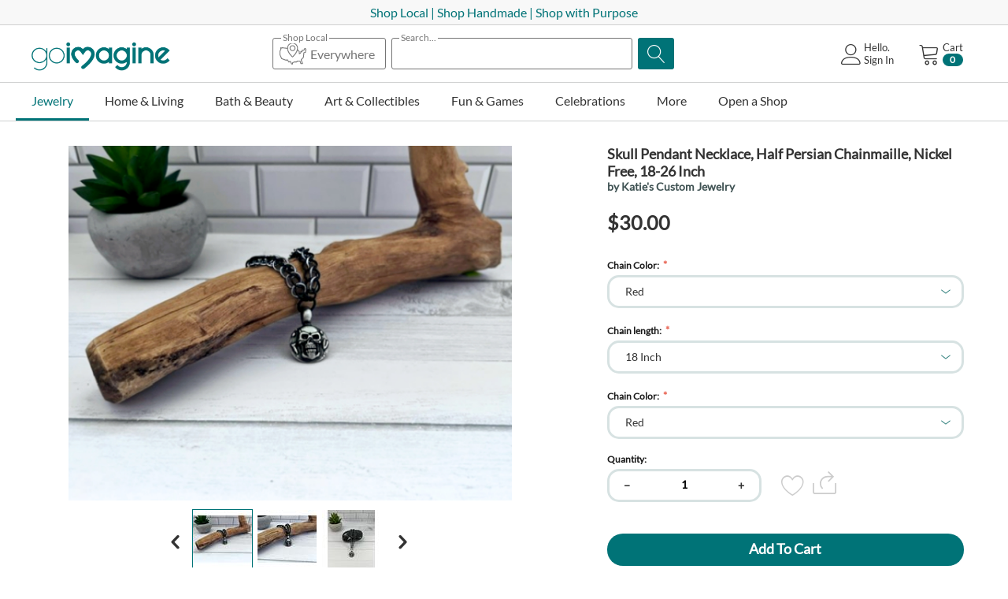

--- FILE ---
content_type: text/html; charset=utf-8
request_url: https://goimagine.com/skull-pendant-necklace-half-persian-chainmaille-nickel-free-18-26-inch/
body_size: 46375
content:
<!DOCTYPE html>
<html 
 prefix="og: http://ogp.me/ns# product: http://ogp.me/ns/product#" lang="en" dir="ltr">
<head>

        <title>Half Persian Chainmaille Necklace with Skull Pendant, Made to Order</title>
    <base href="https://goimagine.com/" />
<meta http-equiv="Content-Type" content="text/html; charset=utf-8" data-ca-mode="" />
<meta name="viewport" content="initial-scale=1.0, width=device-width" />
<meta name="description" content="This Half Persian chainmaille necklace features a pewter skull pendant that is perfect for Halloween and skull fans every where!" />

<meta name="keywords" content="Skull Necklace, Half Persian Chainmaille Necklace, Men&#039;s Necklace,Goth jewelry, Chainmail, Chain Mail, Men&#039;s Gift, Nickel Free Necklace, Skull Pendant, Skull Gifts" />
<meta name="format-detection" content="telephone=no">

            <link rel="canonical" href="https://goimagine.com/skull-pendant-necklace-half-persian-chainmaille-nickel-free-18-26-inch/" />
            

    <!-- Inline script moved to the bottom of the page -->
    <meta name="cmsmagazine" content="7a30f4c74dfb81f1994167b8d9be19a8" />
            <meta property="og:image" content="http://goimagine.com/images/detailed/4450/Polish_20250221_130105142_jpg_525270890691_1740163984_org.jpeg" />
            <meta property="og:image:width" content="1199" />
            <meta property="og:image:height" content="959" />
    <!-- Meta Pixel Code -->
<script>
!function(f,b,e,v,n,t,s)
{if(f.fbq)return;n=f.fbq=function(){n.callMethod?
n.callMethod.apply(n,arguments):n.queue.push(arguments)};
if(!f._fbq)f._fbq=n;n.push=n;n.loaded=!0;n.version='2.0';
n.queue=[];t=b.createElement(e);t.async=!0;
t.src=v;s=b.getElementsByTagName(e)[0];
s.parentNode.insertBefore(t,s)}(window, document,'script',
'https://connect.facebook.net/en_US/fbevents.js');
fbq('init', '486353783005349');
fbq('track', 'PageView');
</script>
<noscript><img height="1" width="1" style="display:none"
src="https://www.facebook.com/tr?id=486353783005349&ev=PageView&noscript=1"
/></noscript>
<!-- End Meta Pixel Code -->

<script>window.uetq = window.uetq || [];window.uetq.push('event', 'PRODUCT_PURCHASE', {"ecomm_prodid":"REPLACE_WITH_PRODUCT_ID","ecomm_pagetype":"PURCHASE"});</script>

<!-- Meta Pixel Code -->
<script>
!function(f,b,e,v,n,t,s)
{if(f.fbq)return;n=f.fbq=function(){n.callMethod?
n.callMethod.apply(n,arguments):n.queue.push(arguments)};
if(!f._fbq)f._fbq=n;n.push=n;n.loaded=!0;n.version='2.0';
n.queue=[];t=b.createElement(e);t.async=!0;
t.src=v;s=b.getElementsByTagName(e)[0];
s.parentNode.insertBefore(t,s)}(window, document,'script',
'https://connect.facebook.net/en_US/fbevents.js');
fbq('init', '967156857059996');
fbq('track', 'PageView');
</script>
<noscript><img height="1" width="1" style="display:none"
src="https://www.facebook.com/tr?id=967156857059996&ev=PageView&noscript=1"
/></noscript>
<!-- End Meta Pixel Code -->
          <link href="https://d1q8o8ch5u48ua.cloudfront.net/images/logos/9/GI_Heart-ICON_Square_25.png" rel="shortcut icon" type="image/png" />
    
    <link rel="preload" crossorigin="anonymous" as="font" href="//fonts.gstatic.com/s/lato/v17/S6uyw4BMUTPHjx4wWA.woff" type="font/woff" />
<link type="text/css" rel="stylesheet" href="https://d1q8o8ch5u48ua.cloudfront.net/var/cache/misc/assets/design/themes/thin_theme/css/standalone.dccfc394339426454ece492d824738441767848408.css?t=1767848410?1767848408" />
<link rel="stylesheet" href="https://cdn.jsdelivr.net/npm/instantsearch.css@7/themes/satellite-min.css">        <!-- Inline script moved to the bottom of the page -->
    
        <!-- Google Tag Manager -->
        <script>
          window.dataLayer = window.dataLayer || [];
          (function(w,d,s,l,i){w[l]=w[l]||[];w[l].push({'gtm.start':
          new Date().getTime(),event:'gtm.js'});var f=d.getElementsByTagName(s)[0],
                  j=d.createElement(s),dl=l!='dataLayer'?'&l='+l:'';j.async=true;j.src=
                  'https://www.googletagmanager.com/gtm.js?id='+i+dl;f.parentNode.insertBefore(j,f);
                  })(window,document,'script','dataLayer','GTM-KSXCT94');
        </script>
        <!-- End Google Tag Manager -->
    
    
    <meta property="og:title" content="Skull Pendant Necklace, Half Persian Chainmaille, Nickel Free, 18-26 Inch">
    <meta property="og:description" content="Add a touch of spooky charm to your collection with this striking Skull Pendant Chainmaille Necklace! Perfect for Halloween or skull enthusiasts year-round, this unique piece features a detailed pewter skull pendant paired with a Half Persian chain made from lightweight aluminum rings. Whether you&#039;re a fan of bold, single-color designs or love the contrast of two colors (like the sleek Black and Silver combo shown), you can customize the necklace to match your personal style. With eighteen vi">
    <meta property="og:url" content="https://goimagine.com/skull-pendant-necklace-half-persian-chainmaille-nickel-free-18-26-inch/">
    <meta property="og:image" content="https://goimagine.com/images/detailed/4450/Polish_20250221_130105142_jpg_525270890691_1740163984_org.jpeg">
    <meta property="og:image:width" content="1199">
    <meta property="og:image:height" content="959">
    <meta property="og:site_name" content="goimagine">
    <meta property="og:type" content="product">
    <meta property="og:price:currency" content="USD">
    <meta property="og:price:amount" content="30">
    <meta property="og:locale" content="en_US">

    <meta property="product:brand" content="Katie&#039;s Custom Jewelry">
    <meta property="product:availability" content="in stock">
    <meta property="product:condition" content="new">
    <meta property="product:price:amount" content="30">
    <meta property="product:price:currency" content="USD">
    <meta property="product:retailer_item_id" content="176145">
    <meta property="product:locale" content="en_US">


<script type="text/javascript" data-no-defer>
    (function (i, s, o, g, r, a, m) {
      i['GoogleAnalyticsObject'] = r;
      i[r] = i[r] || function (){(i[r].q = i[r].q || []).push(arguments)}, i[r].l = 1 * new Date();
      a = s.createElement(o), m = s.getElementsByTagName(o)[0];
      a.async = 1;
      a.src = g;
      m.parentNode.insertBefore(a, m)
    })(window, document, 'script', '//www.google-analytics.com/analytics.js', 'ga');

    </script>

    <script type="text/javascript" data-no-defer>
        ga('create', 'G-MF7V6MPXZ4', 'auto', {'name':'VendorGATracking'});
        ga('VendorGATracking.send', 'pageview', '/skull-pendant-necklace-half-persian-chainmaille-nickel-free-18-26-inch/');
    </script>
</head>

<body>
<!-- Google Tag Manager (noscript) -->
<noscript><iframe src="https://www.googletagmanager.com/ns.html?id=GTM-KSXCT94"
                  height="0" width="0" style="display:none;visibility:hidden"></iframe></noscript>
<!-- End Google Tag Manager (noscript) -->

    <div class="ty-tygh   bp-tygh-container" id="tygh_container">

        <div id="ajax_overlay" class="ty-ajax-overlay"></div>
<div id="ajax_loading_box" class="ty-ajax-loading-box"></div>        <div class="cm-notification-container notification-container">
</div>
        <div class="ty-helper-container " id="tygh_main_container">
                                        
<div class="tygh-top-panel clearfix">
                <div class="container-fluid  ">
                                                


		

        <section class="ath_gird-section "><div class="ath_container clearfix"><div class="row-fluid">                        <div class="span16  " >
                                    <div class="hidden-tablet hidden-desktop ">
                <div class="ty-wysiwyg-content"  data-ca-live-editor-object-id="0" data-ca-live-editor-object-type=""><p class="text-center"><a href="https://goimagine.com/mission" target="_blank"><span style="color: rgb(0, 115, 119);">Shop Local | Shop Handmade</span></a></p></div>
                    </div><div class="hidden-phone ">
                <div class="ty-wysiwyg-content"  data-ca-live-editor-object-id="0" data-ca-live-editor-object-type=""><p class="text-center"><a href="https://goimagine.com/mission" target="_blank"><span style="color: rgb(0, 115, 119);">Shop Local | Shop Handmade |&nbsp;Shop with Purpose</span></a></p></div>
                    </div>
                            </div>
        </div></div></section>	    
	
        </div>
    

</div>

<div class="tygh-header clearfix">
                <div class="container-fluid  header-grid">
                                                


		

        <section class="ath_gird-section "><div class="ath_container clearfix"><div class="row-fluid">                        <div class="span3  top-logo-grid" >
                                    <div class="ty-logo-container">

			<a href="https://goimagine.com/" title="">
					        <img class="ty-pict  ty-logo-container__image   cm-image" id="det_img_1364350018"  src="https://d1q8o8ch5u48ua.cloudfront.net/images/logos/9/gi-logo-homepage.png?t=1668604376" alt="" title=""  width="176" height="34"/>
             
	    			</a>
			
		</div>
                            </div>
        	    
	                                    


		

                                <div class="span7 offset1 " >
                                    <div class="th_top-search ">
                <div class="th_search-algolia__wrapper">
<div class="ty-search-block th_search-algolia th_search-algolia--with-states">
    <form action="https://goimagine.com/" name="search_form" method="post" id="search_form">
        
        
        <div class="ath_select_state"><div class="ath_select_state__btn"><span class="ath_select_state__btn__top_text"><span class="ath_select_state__btn__top_text--active">Selected States</span><span class="ath_select_state__btn__top_text--empty">Shop Local</span></span><svg class="ath_select_state__btn__icon" xmlns="http://www.w3.org/2000/svg" viewBox="0 0 512 512"><path d="M230 49.5c-45.3 8.6-79.3 44.4-85.1 89.4-1.1 8.5-1.3 9-3.3 8.6-2.6-.6-92.8-11.5-95-11.5-.8 0-3.1 1.4-5 3l-3.5 3.1-6-3.1c-7.3-3.6-10.4-3.8-13.6-.5-2.5 2.4-2.5 2.7-2.5 19V174l-8 16-8 16v75.8l2.4 4.9c1.3 2.6 8.8 19.4 16.6 37.3 7.8 17.9 14.7 33 15.3 33.7 1.6 1.6 91.5 34.3 94.5 34.3 1.2 0 4.2-1.8 6.6-4 3.5-3.2 5.1-4 8.2-4h3.9l11.4 19.1c6.3 10.4 12.2 19.4 13.2 20 1 .5 4.7.9 8.4.9 6.3 0 6.7-.2 10.9-4 3.4-3.1 5.1-4 8-4h3.6l11.5 23c6.6 13.1 12.3 23.4 13.4 24 1.1.5 6.7 1 12.6 1 9.9 0 10.7-.2 13-2.5 2.4-2.3 2.5-3.1 2.5-13.4V437l13-6.5 13-6.5h24.1c14.7 0 24.8-.4 26-1 1-.6 3.5-4.2 5.4-8.1l3.5-6.9 22.7.2 22.6.3 7.4 22c4.9 15 8 22.6 9.4 23.7 1.9 1.6 4.5 1.8 21.1 1.8 18.7 0 18.9 0 21.3-2.5 1.4-1.3 2.5-3.4 2.5-4.7 0-1.3-5.4-16.7-12-34.2-10.1-26.8-12-32.8-12-37.5v-5.5l20-20.1c11-11.1 20-20.8 20-21.7 0-.8 1.8-17.6 4-37.3 2.2-19.7 4-38.1 4-41v-5.3l13.8-3.3c18.6-4.6 18.2-4.2 18.2-20.6 0-12.3.1-13.2 4.2-25.5l4.2-12.8-4.7-14.5c-3.4-10.1-5.5-14.9-7-16-2.6-1.8-21.6-2.1-24.8-.5-1.1.6-5.3 7.8-9.4 16l-7.5 15h-15.1c-14.6 0-15.1.1-17.4 2.5-2.3 2.2-2.5 3.2-2.5 12v9.5h-9.5c-8.8 0-9.8.2-12 2.5-2.4 2.3-2.5 3-2.5 13.8v11.4l-7.7 5.1-7.8 5.2-.5-17-.5-17.1-14.1-13.9c-12.7-12.7-14.4-14-17.6-14h-3.5l1.3-6.8c2.1-10.7 2.8-28.6 1.5-38.6C345.4 96.1 314.9 62 273 51c-11-2.8-32.1-3.6-43-1.5zm35.5 16.4c35.5 7.4 62.7 35.3 69.1 71.1 8.1 45.6-21.5 108.2-77.1 163l-9.6 9.5-13.2-13.5c-42.7-43.6-68.6-89.1-73.7-129.2-3.8-30.4 4.7-56.6 25-76.8 21-21.1 50.7-30.1 79.5-24.1zM96.7 158c53.5 6.5 48.3 5.6 48.3 9.2 0 4.9 3.7 21.7 7.1 31.8 9.1 27.5 26.5 57.2 50 85.5 11.1 13.3 40.2 42.3 43.4 43.1 1.4.3 3.7.3 5.1 0 3.3-.9 32.3-29.8 44-43.9 22.1-26.8 35.5-49.3 48.4-81.5 1.8-4.3 4.9-2.7 15.2 7.5l9.8 9.8v19.8c0 19.7 0 19.8 2.5 22.2 2.1 2.2 3.3 2.5 9.2 2.5h6.7l13.9-9.2c7.6-5 14.2-10 14.8-10.9.5-1 .9-5.8.9-10.8V224h9.5c8.8 0 9.8-.2 12-2.5 2.3-2.2 2.5-3.2 2.5-12V200h13.1c7.2 0 13.9-.5 15-1 1.1-.6 5.3-7.8 9.5-16.1 7-14.1 7.6-15 10.1-14.7 2.4.3 3 1.2 5.2 8.1l2.5 7.7-3.7 11.3c-3.2 9.9-3.7 12.5-3.7 20.9v9.6l-13.7 3.3c-18.2 4.5-18.3 4.6-18.4 18.1 0 5.7-1.7 25.3-3.8 43.6l-3.7 33.3-20.2 20.2-20.2 20.3v21.1l10 26.7c5.5 14.6 10 26.9 10 27.1 0 .3-3.2.5-7.2.3l-7.1-.3-7.4-22c-4.9-15-8-22.6-9.4-23.8-1.9-1.5-5-1.7-32.6-1.7-19.1 0-31.2.4-32.4 1-1 .6-3.5 4.2-5.4 8l-3.5 7h-45l-18 9c-9.9 5-18.4 9.8-19 10.9-.5 1.1-1 6-1 11 0 7.4-.3 9.1-1.5 9.1-.9 0-5.7-8.4-13-23-6.6-13.1-12.3-23.4-13.4-24-1.1-.5-6.7-1-12.6-1H189l-4.3 3.9-4.3 4-11.4-19c-6.2-10.5-12.1-19.4-13.1-20-1-.5-6.5-.9-12.3-.9-10.6 0-10.6 0-14.3 3.3l-3.8 3.3-39.9-14.5-39.8-14.6-14.9-34-14.9-34V210l8-16 8-16v-21.1l3 1.6c4.6 2.4 7.6 1.9 11.8-2 2.3-2.1 4.7-3.5 6.4-3.5 1.4 0 21 2.2 43.5 5z"/><path d="M234.6 97.6c-14 3.4-28.8 14.7-35.3 27-5.4 10.4-6.8 15.9-6.8 27.4 0 15.8 5 28.2 15.6 39 25.3 25.7 67.2 21.3 86.8-9 10.7-16.6 11.8-36.4 3-54.7-11.2-23.2-38-35.8-63.3-29.7zm29.8 18.2c9.1 4.2 14.9 10 19.4 19 3.5 7.2 3.7 8.1 3.7 17.2s-.2 10-3.7 17.2c-4.5 9.1-10.3 14.7-19.6 19.1-6.1 2.9-7.6 3.2-16.2 3.2s-10.1-.3-16.2-3.2c-9.3-4.4-15.1-10-19.6-19.1-3.5-7.2-3.7-8.1-3.7-17.1 0-8.7.3-10.2 3.1-16.2 5.3-11.2 12.8-17.8 24.9-22.2 7.6-2.7 19.5-1.8 27.9 2.1z"/></svg><span class="ath_select_state__btn__counter">0</span><span class="ath_select_state__btn__text">Everywhere</span></div></div><div class="ath_search_box"><span class="ath_search_box__title_text">Search...</span><input type="text" name="q" value="" id="search_input" title="" class="ty-search-block__input cm-hint" /></div><div class="ath_search_magnifier_btn"><button title="Search" class="ty-search-magnifier" type="submit"><span 
        class="ty-icon ty-icon-search"
                                    ></span></button>
<input type="hidden" name="dispatch" value="products.search" />
</div>

        
    <input type="hidden" name="security_hash" class="cm-no-hide-input" value="fda21d6d9e190b84a034b31dbd621efa" /></form>
</div>


<div id="algolia_container_result" class="hidden">
    <div class="aa-PanelLayout aa-Panel--scrollable">
        <section class="aa-Source" data-autocomplete-source-id="querySuggestionsPlugin">
            <ul class="aa-List" role="listbox" aria-labelledby="autocomplete-0-label" id="autocomplete-0-list"></ul>
        </section>
    </div>
</div>
<div class="ath_select_state__popup__block">
    <div class="ath_select_state__popup__mask ath_select_state__popup__close"></div>
    <div class="ath_select_state__popup">
        <div class="ath_select_state__popup__title">
            <div class="ath_select_state__popup__title__text">Shop Local Makers</div>
            <button class="ath_select_state__popup__title__close ath_select_state__popup__close">
                <svg
                  viewBox="0 0 24 24"
                  fill="none"
                  xmlns="http://www.w3.org/2000/svg"
                >
                  <path
                    d="M6.2253 4.81108C5.83477 4.42056 5.20161 4.42056 4.81108 4.81108C4.42056 5.20161 4.42056 5.83477 4.81108 6.2253L10.5858 12L4.81114 17.7747C4.42062 18.1652 4.42062 18.7984 4.81114 19.1889C5.20167 19.5794 5.83483 19.5794 6.22535 19.1889L12 13.4142L17.7747 19.1889C18.1652 19.5794 18.7984 19.5794 19.1889 19.1889C19.5794 18.7984 19.5794 18.1652 19.1889 17.7747L13.4142 12L19.189 6.2253C19.5795 5.83477 19.5795 5.20161 19.189 4.81108C18.7985 4.42056 18.1653 4.42056 17.7748 4.81108L12 10.5858L6.2253 4.81108Z"
                  />
                </svg>
            </button>
        </div>

        <div class="ath_select_state__popup__content__wrapper">
            <div id="ag-search-states-dropdown" class="ath_select_state__popup__content">
                                                         <div class="state-group">
                           <h3>A</h3>
                                                          <div>
                                   <input type="checkbox" id="ath_alg_pop_Alabama"  value="Alabama" data-ol-has-click-handler=""
                                                                        >
                                   <label for="ath_alg_pop_Alabama">Alabama</label>
                               </div>
                                                          <div>
                                   <input type="checkbox" id="ath_alg_pop_Alaska"  value="Alaska" data-ol-has-click-handler=""
                                                                        >
                                   <label for="ath_alg_pop_Alaska">Alaska</label>
                               </div>
                                                          <div>
                                   <input type="checkbox" id="ath_alg_pop_Arizona"  value="Arizona" data-ol-has-click-handler=""
                                                                        >
                                   <label for="ath_alg_pop_Arizona">Arizona</label>
                               </div>
                                                          <div>
                                   <input type="checkbox" id="ath_alg_pop_Arkansas"  value="Arkansas" data-ol-has-click-handler=""
                                                                        >
                                   <label for="ath_alg_pop_Arkansas">Arkansas</label>
                               </div>
                                                  </div>
                                                                                                              <div class="state-group">
                           <h3>C</h3>
                                                          <div>
                                   <input type="checkbox" id="ath_alg_pop_California"  value="California" data-ol-has-click-handler=""
                                                                        >
                                   <label for="ath_alg_pop_California">California</label>
                               </div>
                                                          <div>
                                   <input type="checkbox" id="ath_alg_pop_Colorado"  value="Colorado" data-ol-has-click-handler=""
                                                                        >
                                   <label for="ath_alg_pop_Colorado">Colorado</label>
                               </div>
                                                          <div>
                                   <input type="checkbox" id="ath_alg_pop_Connecticut"  value="Connecticut" data-ol-has-click-handler=""
                                                                        >
                                   <label for="ath_alg_pop_Connecticut">Connecticut</label>
                               </div>
                                                  </div>
                                                                            <div class="state-group">
                           <h3>D</h3>
                                                          <div>
                                   <input type="checkbox" id="ath_alg_pop_Delaware"  value="Delaware" data-ol-has-click-handler=""
                                                                        >
                                   <label for="ath_alg_pop_Delaware">Delaware</label>
                               </div>
                                                  </div>
                                                                                                              <div class="state-group">
                           <h3>F</h3>
                                                          <div>
                                   <input type="checkbox" id="ath_alg_pop_Florida"  value="Florida" data-ol-has-click-handler=""
                                                                        >
                                   <label for="ath_alg_pop_Florida">Florida</label>
                               </div>
                                                  </div>
                                                                            <div class="state-group">
                           <h3>G</h3>
                                                          <div>
                                   <input type="checkbox" id="ath_alg_pop_Georgia"  value="Georgia" data-ol-has-click-handler=""
                                                                        >
                                   <label for="ath_alg_pop_Georgia">Georgia</label>
                               </div>
                                                  </div>
                                                                            <div class="state-group">
                           <h3>H</h3>
                                                          <div>
                                   <input type="checkbox" id="ath_alg_pop_Hawaii"  value="Hawaii" data-ol-has-click-handler=""
                                                                        >
                                   <label for="ath_alg_pop_Hawaii">Hawaii</label>
                               </div>
                                                  </div>
                                                                            <div class="state-group">
                           <h3>I</h3>
                                                          <div>
                                   <input type="checkbox" id="ath_alg_pop_Idaho"  value="Idaho" data-ol-has-click-handler=""
                                                                        >
                                   <label for="ath_alg_pop_Idaho">Idaho</label>
                               </div>
                                                          <div>
                                   <input type="checkbox" id="ath_alg_pop_Illinois"  value="Illinois" data-ol-has-click-handler=""
                                                                        >
                                   <label for="ath_alg_pop_Illinois">Illinois</label>
                               </div>
                                                          <div>
                                   <input type="checkbox" id="ath_alg_pop_Indiana"  value="Indiana" data-ol-has-click-handler=""
                                                                        >
                                   <label for="ath_alg_pop_Indiana">Indiana</label>
                               </div>
                                                          <div>
                                   <input type="checkbox" id="ath_alg_pop_Iowa"  value="Iowa" data-ol-has-click-handler=""
                                                                        >
                                   <label for="ath_alg_pop_Iowa">Iowa</label>
                               </div>
                                                  </div>
                                                                                                              <div class="state-group">
                           <h3>K</h3>
                                                          <div>
                                   <input type="checkbox" id="ath_alg_pop_Kansas"  value="Kansas" data-ol-has-click-handler=""
                                                                        >
                                   <label for="ath_alg_pop_Kansas">Kansas</label>
                               </div>
                                                          <div>
                                   <input type="checkbox" id="ath_alg_pop_Kentucky"  value="Kentucky" data-ol-has-click-handler=""
                                                                        >
                                   <label for="ath_alg_pop_Kentucky">Kentucky</label>
                               </div>
                                                  </div>
                                                                            <div class="state-group">
                           <h3>L</h3>
                                                          <div>
                                   <input type="checkbox" id="ath_alg_pop_Louisiana"  value="Louisiana" data-ol-has-click-handler=""
                                                                        >
                                   <label for="ath_alg_pop_Louisiana">Louisiana</label>
                               </div>
                                                  </div>
                                                                            <div class="state-group">
                           <h3>M</h3>
                                                          <div>
                                   <input type="checkbox" id="ath_alg_pop_Maine"  value="Maine" data-ol-has-click-handler=""
                                                                        >
                                   <label for="ath_alg_pop_Maine">Maine</label>
                               </div>
                                                          <div>
                                   <input type="checkbox" id="ath_alg_pop_Maryland"  value="Maryland" data-ol-has-click-handler=""
                                                                        >
                                   <label for="ath_alg_pop_Maryland">Maryland</label>
                               </div>
                                                          <div>
                                   <input type="checkbox" id="ath_alg_pop_Massachusetts"  value="Massachusetts" data-ol-has-click-handler=""
                                                                        >
                                   <label for="ath_alg_pop_Massachusetts">Massachusetts</label>
                               </div>
                                                          <div>
                                   <input type="checkbox" id="ath_alg_pop_Michigan"  value="Michigan" data-ol-has-click-handler=""
                                                                        >
                                   <label for="ath_alg_pop_Michigan">Michigan</label>
                               </div>
                                                          <div>
                                   <input type="checkbox" id="ath_alg_pop_Minnesota"  value="Minnesota" data-ol-has-click-handler=""
                                                                        >
                                   <label for="ath_alg_pop_Minnesota">Minnesota</label>
                               </div>
                                                          <div>
                                   <input type="checkbox" id="ath_alg_pop_Mississippi"  value="Mississippi" data-ol-has-click-handler=""
                                                                        >
                                   <label for="ath_alg_pop_Mississippi">Mississippi</label>
                               </div>
                                                          <div>
                                   <input type="checkbox" id="ath_alg_pop_Missouri"  value="Missouri" data-ol-has-click-handler=""
                                                                        >
                                   <label for="ath_alg_pop_Missouri">Missouri</label>
                               </div>
                                                          <div>
                                   <input type="checkbox" id="ath_alg_pop_Montana"  value="Montana" data-ol-has-click-handler=""
                                                                        >
                                   <label for="ath_alg_pop_Montana">Montana</label>
                               </div>
                                                  </div>
                                                                            <div class="state-group">
                           <h3>N</h3>
                                                          <div>
                                   <input type="checkbox" id="ath_alg_pop_Nebraska"  value="Nebraska" data-ol-has-click-handler=""
                                                                        >
                                   <label for="ath_alg_pop_Nebraska">Nebraska</label>
                               </div>
                                                          <div>
                                   <input type="checkbox" id="ath_alg_pop_Nevada"  value="Nevada" data-ol-has-click-handler=""
                                                                        >
                                   <label for="ath_alg_pop_Nevada">Nevada</label>
                               </div>
                                                          <div>
                                   <input type="checkbox" id="ath_alg_pop_New Hampshire"  value="New Hampshire" data-ol-has-click-handler=""
                                                                        >
                                   <label for="ath_alg_pop_New Hampshire">New Hampshire</label>
                               </div>
                                                          <div>
                                   <input type="checkbox" id="ath_alg_pop_New Jersey"  value="New Jersey" data-ol-has-click-handler=""
                                                                        >
                                   <label for="ath_alg_pop_New Jersey">New Jersey</label>
                               </div>
                                                          <div>
                                   <input type="checkbox" id="ath_alg_pop_New Mexico"  value="New Mexico" data-ol-has-click-handler=""
                                                                        >
                                   <label for="ath_alg_pop_New Mexico">New Mexico</label>
                               </div>
                                                          <div>
                                   <input type="checkbox" id="ath_alg_pop_New York"  value="New York" data-ol-has-click-handler=""
                                                                        >
                                   <label for="ath_alg_pop_New York">New York</label>
                               </div>
                                                          <div>
                                   <input type="checkbox" id="ath_alg_pop_North Carolina"  value="North Carolina" data-ol-has-click-handler=""
                                                                        >
                                   <label for="ath_alg_pop_North Carolina">North Carolina</label>
                               </div>
                                                          <div>
                                   <input type="checkbox" id="ath_alg_pop_North Dakota"  value="North Dakota" data-ol-has-click-handler=""
                                                                        >
                                   <label for="ath_alg_pop_North Dakota">North Dakota</label>
                               </div>
                                                  </div>
                                                                            <div class="state-group">
                           <h3>O</h3>
                                                          <div>
                                   <input type="checkbox" id="ath_alg_pop_Ohio"  value="Ohio" data-ol-has-click-handler=""
                                                                        >
                                   <label for="ath_alg_pop_Ohio">Ohio</label>
                               </div>
                                                          <div>
                                   <input type="checkbox" id="ath_alg_pop_Oklahoma"  value="Oklahoma" data-ol-has-click-handler=""
                                                                        >
                                   <label for="ath_alg_pop_Oklahoma">Oklahoma</label>
                               </div>
                                                          <div>
                                   <input type="checkbox" id="ath_alg_pop_Oregon"  value="Oregon" data-ol-has-click-handler=""
                                                                        >
                                   <label for="ath_alg_pop_Oregon">Oregon</label>
                               </div>
                                                  </div>
                                                                            <div class="state-group">
                           <h3>P</h3>
                                                          <div>
                                   <input type="checkbox" id="ath_alg_pop_Pennsylvania"  value="Pennsylvania" data-ol-has-click-handler=""
                                                                        >
                                   <label for="ath_alg_pop_Pennsylvania">Pennsylvania</label>
                               </div>
                                                          <div>
                                   <input type="checkbox" id="ath_alg_pop_Puerto Rico"  value="Puerto Rico" data-ol-has-click-handler=""
                                                                        >
                                   <label for="ath_alg_pop_Puerto Rico">Puerto Rico</label>
                               </div>
                                                  </div>
                                                                                                              <div class="state-group">
                           <h3>R</h3>
                                                          <div>
                                   <input type="checkbox" id="ath_alg_pop_Rhode Island"  value="Rhode Island" data-ol-has-click-handler=""
                                                                        >
                                   <label for="ath_alg_pop_Rhode Island">Rhode Island</label>
                               </div>
                                                  </div>
                                                                            <div class="state-group">
                           <h3>S</h3>
                                                          <div>
                                   <input type="checkbox" id="ath_alg_pop_South Carolina"  value="South Carolina" data-ol-has-click-handler=""
                                                                        >
                                   <label for="ath_alg_pop_South Carolina">South Carolina</label>
                               </div>
                                                          <div>
                                   <input type="checkbox" id="ath_alg_pop_South Dakota"  value="South Dakota" data-ol-has-click-handler=""
                                                                        >
                                   <label for="ath_alg_pop_South Dakota">South Dakota</label>
                               </div>
                                                  </div>
                                                                            <div class="state-group">
                           <h3>T</h3>
                                                          <div>
                                   <input type="checkbox" id="ath_alg_pop_Tennessee"  value="Tennessee" data-ol-has-click-handler=""
                                                                        >
                                   <label for="ath_alg_pop_Tennessee">Tennessee</label>
                               </div>
                                                          <div>
                                   <input type="checkbox" id="ath_alg_pop_Texas"  value="Texas" data-ol-has-click-handler=""
                                                                        >
                                   <label for="ath_alg_pop_Texas">Texas</label>
                               </div>
                                                  </div>
                                                                            <div class="state-group">
                           <h3>U</h3>
                                                          <div>
                                   <input type="checkbox" id="ath_alg_pop_Utah"  value="Utah" data-ol-has-click-handler=""
                                                                        >
                                   <label for="ath_alg_pop_Utah">Utah</label>
                               </div>
                                                  </div>
                                                                            <div class="state-group">
                           <h3>V</h3>
                                                          <div>
                                   <input type="checkbox" id="ath_alg_pop_Vermont"  value="Vermont" data-ol-has-click-handler=""
                                                                        >
                                   <label for="ath_alg_pop_Vermont">Vermont</label>
                               </div>
                                                          <div>
                                   <input type="checkbox" id="ath_alg_pop_Virginia"  value="Virginia" data-ol-has-click-handler=""
                                                                        >
                                   <label for="ath_alg_pop_Virginia">Virginia</label>
                               </div>
                                                  </div>
                                                                            <div class="state-group">
                           <h3>W</h3>
                                                          <div>
                                   <input type="checkbox" id="ath_alg_pop_Washington"  value="Washington" data-ol-has-click-handler=""
                                                                        >
                                   <label for="ath_alg_pop_Washington">Washington</label>
                               </div>
                                                          <div>
                                   <input type="checkbox" id="ath_alg_pop_Washington DC"  value="Washington DC" data-ol-has-click-handler=""
                                                                        >
                                   <label for="ath_alg_pop_Washington DC">Washington DC</label>
                               </div>
                                                          <div>
                                   <input type="checkbox" id="ath_alg_pop_West Virginia"  value="West Virginia" data-ol-has-click-handler=""
                                                                        >
                                   <label for="ath_alg_pop_West Virginia">West Virginia</label>
                               </div>
                                                          <div>
                                   <input type="checkbox" id="ath_alg_pop_Wisconsin"  value="Wisconsin" data-ol-has-click-handler=""
                                                                        >
                                   <label for="ath_alg_pop_Wisconsin">Wisconsin</label>
                               </div>
                                                          <div>
                                   <input type="checkbox" id="ath_alg_pop_Wyoming"  value="Wyoming" data-ol-has-click-handler=""
                                                                        >
                                   <label for="ath_alg_pop_Wyoming">Wyoming</label>
                               </div>
                                                  </div>
                                                                                                                                                    </div>
        </div>

        <div class="ath_select_state__popup__controls">
            <button class="ty-btn ty-btn__tertiary ath_select_state__popup__control__clear_all ath_select_state__popup__cancel">Clear All</button>
            <button class="ty-btn ty-btn__primary ath_select_state__popup__apply">Apply</button>
        </div>
    </div>
</div>
</div>

                    </div>
                            </div>
        	    
	                                    


		

                                <div class="span5  " >
                                    <div class="th_cart-content ty-float-right">
                    <div class="ty-dropdown-box" id="cart_status_176">
         <div id="sw_dropdown_176" class="ty-dropdown-box__title cm-combination">
        <a href="https://goimagine.com/cart/">
	                    
                    <i class="th_minicart__icon icon-tt-cart filled"></i>                 
            <span class="th_minicart__title empty-cart ty-hand">
        	<span class="tt_minicart__text">Cart</span>
        	<span class="tt_minicart__amount">0</span>
        </span>
    
            
        </a>
        </div>
        <div id="dropdown_176" class="cm-popup-box ty-dropdown-box__content hidden">
                            <div class="cm-cart-content cm-cart-content-thumb cm-cart-content-delete">
                        <div class="ty-cart-items">
                                                            <div class="ty-cart-items__empty ty-center">Cart is empty</div>
                                                    </div>

                                                <div class="cm-cart-buttons ty-cart-content__buttons buttons-container hidden">
                            <div class="ty-float-left">
                                <a href="https://goimagine.com/cart/" rel="nofollow" class="custom-domain-cart-link ty-btn ty-btn__secondary">View cart</a>
                            </div>
                                                            <div class="ty-float-right">
                                                                                                                                                                                        <a href="https://goimagine.com/index.php?dispatch=onestepcheckout.checkout" rel="nofollow" class="custom-domain-checkout-link ty-btn ty-btn__primary">Checkout</a>
                                </div>
                                                    </div>
                        
                </div>
            
        </div>
    <!--cart_status_176--></div>


                    </div><div class="ty-dropdown-box  th_your-account ty-float-right">
        <div id="sw_dropdown_177" class="ty-dropdown-box__title cm-combination unlogged">
                                            <a class="ty-account-info__title" href="https://goimagine.com/profiles-update/">
        <i class="icon-tt-user th_user__icon"></i>&nbsp;<span class="ty-account-info__title-txt">
                	Hello.<br>Sign In
    	        </span>
            </a>

                        
        </div>
        <div id="dropdown_177" class="cm-popup-box ty-dropdown-box__content hidden">
            
<div id="account_info_177">
        <ul class="ty-account-info">
                                <li class="ty-account-info__item ty-dropdown-box__item"><a class="ty-account-info__a underlined" href="https://goimagine.com/orders/" rel="nofollow">Orders</a></li>
                    

<li class="ty-account-info__item ty-dropdown-box__item"><a class="ty-account-info__a" href="https://goimagine.com/wishlist/" rel="nofollow">Wish list</a></li>                <li class="ty-account-info__item ty-dropdown-box__item"><a class="ty-account-info__a underlined" href="https://dashboard.goimagine.com/" rel="nofollow">Seller Dashboard</a></li>
    </ul>

            <div class="ty-account-info__orders updates-wrapper track-orders" id="track_orders_block_177">
            <form action="https://goimagine.com/" method="POST" class="cm-ajax cm-post cm-ajax-full-render" name="track_order_quick">
                <input type="hidden" name="result_ids" value="track_orders_block_*" />
                <input type="hidden" name="return_url" value="index.php?dispatch=products.view&amp;product_id=176145" />

                <div class="ty-account-info__orders-txt">Track my order(s)</div>

                <div class="ty-account-info__orders-input ty-control-group ty-input-append">
                    <label for="track_order_item177" class="cm-required hidden">Track my order(s)</label>
                    <input type="text" size="20" class="ty-input-text cm-hint" id="track_order_item177" name="track_data" value="Order ID/email" />
                    <button title="Go" class="ty-btn-go" type="submit"><span 
        class="ty-icon ty-icon-right-dir ty-btn-go__icon"
                                    ></span></button>
<input type="hidden" name="dispatch" value="orders.track_request" />
                                    </div>
            <input type="hidden" name="security_hash" class="cm-no-hide-input" value="fda21d6d9e190b84a034b31dbd621efa" /></form>
        <!--track_orders_block_177--></div>
    
    <div class="ty-account-info__buttons buttons-container">
                    <a href="https://goimagine.com/login/?return_url=index.php%3Fdispatch%3Dproducts.view%26product_id%3D176145"  data-ca-target-id="login_block177" class="cm-dialog-opener cm-dialog-auto-size ty-btn ty-btn__secondary" rel="nofollow">Sign in</a><a href="https://goimagine.com/profiles-add/" rel="nofollow" class="ty-btn ty-btn__primary">Register</a>
                            <div  id="login_block177" class="hidden" title="Sign in">
                    <div class="ty-login-popup">
                        

    <div id="popup177_login_popup_form_container">
            <form name="popup177_form" action="https://goimagine.com/" method="post" class="cm-ajax cm-ajax-full-render">
                    <input type="hidden" name="result_ids" value="popup177_login_popup_form_container" />
            <input type="hidden" name="login_block_id" value="popup177" />
            <input type="hidden" name="quick_login" value="1" />
        
        <input type="hidden" name="return_url" value="index.php?dispatch=products.view&amp;product_id=176145" />
        <input type="hidden" name="redirect_url" value="index.php?dispatch=products.view&amp;product_id=176145" />

        
        <div class="ty-control-group">
            <label for="login_popup177" class="ty-login__filed-label ty-control-group__label cm-required cm-trim cm-email">email</label>
            <input type="text" id="login_popup177" name="user_login" size="30" value="" class="ty-login__input cm-focus" />
        </div>

        <div class="ty-control-group ty-password-forgot">
            <label for="psw_popup177" class="ty-login__filed-label ty-control-group__label ty-password-forgot__label cm-required">Password</label><a href="https://goimagine.com/index.php?dispatch=auth.recover_password" class="ty-password-forgot__a"  tabindex="5">Forgot your password?</a>
            <input type="password" id="psw_popup177" name="password" size="30" value="" class="ty-login__input" maxlength="32" />
        </div>

                    
            <div class="ty-login-reglink ty-center">
                <a class="ty-login-reglink__a" href="https://goimagine.com/profiles-add/" rel="nofollow">Register for a new account</a>
            </div>
        
        
        
        <div class="buttons-container clearfix">
	<div class="ty-float-right">
		    
     <button  class="ty-btn__login ty-btn__secondary ty-btn" type="submit" name="dispatch[auth.login]" >Sign in</button>

	</div>
	<div class="ty-login__remember-me">
		<label for="remember_me_popup177" class="ty-login__remember-me-label"><input class="checkbox" type="checkbox" name="remember_me" id="remember_me_popup177" value="Y" />Remember me</label>
	</div>

			<div class="ath_tac_notice ath_tac_notice--login">
			<p class="ath_tac_notice__text">
				By <b>Signing In</b>, you agree to our <a href="https://goimagine.com/terms-conditions/">Terms & Conditions</a> and acknowledge reading our <a href="https://goimagine.com/privacy-policy/">Privacy Policy</a>
			</p>
		</div>
	</div>
    <input type="hidden" name="security_hash" class="cm-no-hide-input" value="fda21d6d9e190b84a034b31dbd621efa" /></form>

    <!--popup177_login_popup_form_container--></div>
                    </div>
                </div>
                        </div>
<!--account_info_177--></div>

        </div>
    </div>
                            </div>
        </div></div></section>	    
	                                    


		

        <section class="ath_gird-section tt_header-menu__section"><div class="ath_container clearfix"><div class="row-fluid">                        <div class="span16  " >
                                    <div class="tt_header-menu hidden-phone ">
                          
    <ul class="ty-menu__items cm-responsive-menu">
                    <li class="ty-menu__item ty-menu__menu-btn visible-phone cm-responsive-menu-toggle-main">
                <a class="ty-menu__item-link">
                    <span 
        class="ty-icon ty-icon-short-list"
                                    ></span>
                    <span>Menu</span>
                </a>
            </li>

                                            
                        <li class="ty-menu__item cm-menu-item-responsive  ty-menu__item-active">
                                            <a class="ty-menu__item-toggle visible-phone cm-responsive-menu-toggle">
                            <span 
        class="ty-icon ty-icon-down-open ty-menu__icon-open"
                                    ></span>
                            <span 
        class="ty-icon ty-icon-up-open ty-menu__icon-hide"
                                    ></span>
                        </a>
                                        <a  href="/jewelry/" class="ty-menu__item-link" >
                        Jewelry
                    </a>
                
                                            <div class="ty-menu__submenu" id="topmenu_76_909e048ca5ccd29180002b8956b1a2fe">
                                                            <ul class="ty-menu__submenu-items cm-responsive-menu-submenu">
                                                                            <li class="ty-top-mine__submenu-col">
                                                                                        <div class="ty-menu__submenu-item-header">
                                                <a href="https://goimagine.com/jewelry/necklaces/" class="ty-menu__submenu-link" >Necklaces</a>
                                            </div>
                                                                                            <a class="ty-menu__item-toggle visible-phone cm-responsive-menu-toggle">
                                                    <span 
        class="ty-icon ty-icon-down-open ty-menu__icon-open"
                                    ></span>
                                                    <span 
        class="ty-icon ty-icon-up-open ty-menu__icon-hide"
                                    ></span>
                                                </a>
                                                                                        <div class="ty-menu__submenu">
                                                <ul class="ty-menu__submenu-list cm-responsive-menu-submenu">
                                                                                                                                                                                                                                                                                            <li class="ty-menu__submenu-item">
                                                                <a href="https://goimagine.com/jewelry/necklaces/beaded/"                                                                        class="ty-menu__submenu-link" >Beaded Necklaces</a>
                                                            </li>
                                                                                                                                                                                <li class="ty-menu__submenu-item">
                                                                <a href="https://goimagine.com/jewelry/necklaces/pendants/"                                                                        class="ty-menu__submenu-link" >Pendant Necklaces</a>
                                                            </li>
                                                                                                                                                                                <li class="ty-menu__submenu-item">
                                                                <a href="https://goimagine.com/jewelry/necklaces/chokers/"                                                                        class="ty-menu__submenu-link" >Chokers</a>
                                                            </li>
                                                                                                                                                                                <li class="ty-menu__submenu-item">
                                                                <a href="https://goimagine.com/jewelry/necklaces/charm/"                                                                        class="ty-menu__submenu-link" >Charm Necklaces</a>
                                                            </li>
                                                                                                                                                                                <li class="ty-menu__submenu-item">
                                                                <a href="https://goimagine.com/jewelry/necklaces/statement/"                                                                        class="ty-menu__submenu-link" >Statement Necklaces</a>
                                                            </li>
                                                                                                                                                                            <li class="ty-menu__submenu-item ty-menu__submenu-alt-link">
                                                                <a href="https://goimagine.com/jewelry/necklaces/"
                                                                   class="ty-menu__submenu-link" >View more <i class="text-arrow">&rarr;</i></a>
                                                            </li>
                                                                                                                
                                                                                                    </ul>
                                            </div>
                                        </li>
                                                                            <li class="ty-top-mine__submenu-col">
                                                                                        <div class="ty-menu__submenu-item-header">
                                                <a href="https://goimagine.com/jewelry/rings/" class="ty-menu__submenu-link" >Rings</a>
                                            </div>
                                                                                            <a class="ty-menu__item-toggle visible-phone cm-responsive-menu-toggle">
                                                    <span 
        class="ty-icon ty-icon-down-open ty-menu__icon-open"
                                    ></span>
                                                    <span 
        class="ty-icon ty-icon-up-open ty-menu__icon-hide"
                                    ></span>
                                                </a>
                                                                                        <div class="ty-menu__submenu">
                                                <ul class="ty-menu__submenu-list cm-responsive-menu-submenu">
                                                                                                                                                                                                                                                                                            <li class="ty-menu__submenu-item">
                                                                <a href="https://goimagine.com/jewelry/rings/stackable/"                                                                        class="ty-menu__submenu-link" >Stackable Rings</a>
                                                            </li>
                                                                                                                                                                                <li class="ty-menu__submenu-item">
                                                                <a href="https://goimagine.com/jewelry/rings/statement/"                                                                        class="ty-menu__submenu-link" >Statement Rings</a>
                                                            </li>
                                                                                                                                                                                <li class="ty-menu__submenu-item">
                                                                <a href="https://goimagine.com/jewelry/rings/multi-stone/"                                                                        class="ty-menu__submenu-link" >Multi-Stone Rings</a>
                                                            </li>
                                                                                                                                                                                <li class="ty-menu__submenu-item">
                                                                <a href="https://goimagine.com/jewelry/rings/wedding/"                                                                        class="ty-menu__submenu-link" >Wedding Bands</a>
                                                            </li>
                                                                                                                                                                                <li class="ty-menu__submenu-item">
                                                                <a href="https://goimagine.com/jewelry/rings/engagement/"                                                                        class="ty-menu__submenu-link" >Engagement Rings</a>
                                                            </li>
                                                                                                                                                                            <li class="ty-menu__submenu-item ty-menu__submenu-alt-link">
                                                                <a href="https://goimagine.com/jewelry/rings/"
                                                                   class="ty-menu__submenu-link" >View more <i class="text-arrow">&rarr;</i></a>
                                                            </li>
                                                                                                                
                                                                                                    </ul>
                                            </div>
                                        </li>
                                                                            <li class="ty-top-mine__submenu-col">
                                                                                        <div class="ty-menu__submenu-item-header">
                                                <a href="https://goimagine.com/jewelry/earrings/" class="ty-menu__submenu-link" >Earrings</a>
                                            </div>
                                                                                            <a class="ty-menu__item-toggle visible-phone cm-responsive-menu-toggle">
                                                    <span 
        class="ty-icon ty-icon-down-open ty-menu__icon-open"
                                    ></span>
                                                    <span 
        class="ty-icon ty-icon-up-open ty-menu__icon-hide"
                                    ></span>
                                                </a>
                                                                                        <div class="ty-menu__submenu">
                                                <ul class="ty-menu__submenu-list cm-responsive-menu-submenu">
                                                                                                                                                                                                                                                                                            <li class="ty-menu__submenu-item">
                                                                <a href="https://goimagine.com/jewelry/earrings/dangle-and-drop/"                                                                        class="ty-menu__submenu-link" >Dangle &amp; Drop Earrings</a>
                                                            </li>
                                                                                                                                                                                <li class="ty-menu__submenu-item">
                                                                <a href="https://goimagine.com/jewelry/earrings/stud-earrings/"                                                                        class="ty-menu__submenu-link" >Stud Earrings</a>
                                                            </li>
                                                                                                                                                                                <li class="ty-menu__submenu-item">
                                                                <a href="https://goimagine.com/jewelry/earrings/hoop-earrings/"                                                                        class="ty-menu__submenu-link" >Hoop Earrings</a>
                                                            </li>
                                                                                                                                                                                <li class="ty-menu__submenu-item">
                                                                <a href="https://goimagine.com/jewelry/earrings/cuff-and-wrap-earrings/"                                                                        class="ty-menu__submenu-link" >Cuff &amp; Wrap Earrings</a>
                                                            </li>
                                                                                                                                                                                <li class="ty-menu__submenu-item">
                                                                <a href="https://goimagine.com/jewelry/earrings/gauge-and-plug-earrings/"                                                                        class="ty-menu__submenu-link" >Gauge &amp; Plug Earrings</a>
                                                            </li>
                                                                                                                                                                            <li class="ty-menu__submenu-item ty-menu__submenu-alt-link">
                                                                <a href="https://goimagine.com/jewelry/earrings/"
                                                                   class="ty-menu__submenu-link" >View more <i class="text-arrow">&rarr;</i></a>
                                                            </li>
                                                                                                                
                                                                                                    </ul>
                                            </div>
                                        </li>
                                                                            <li class="ty-top-mine__submenu-col">
                                                                                        <div class="ty-menu__submenu-item-header">
                                                <a href="https://goimagine.com/jewelry/bracelets/" class="ty-menu__submenu-link" >Bracelets</a>
                                            </div>
                                                                                            <a class="ty-menu__item-toggle visible-phone cm-responsive-menu-toggle">
                                                    <span 
        class="ty-icon ty-icon-down-open ty-menu__icon-open"
                                    ></span>
                                                    <span 
        class="ty-icon ty-icon-up-open ty-menu__icon-hide"
                                    ></span>
                                                </a>
                                                                                        <div class="ty-menu__submenu">
                                                <ul class="ty-menu__submenu-list cm-responsive-menu-submenu">
                                                                                                                                                                                                                                                                                            <li class="ty-menu__submenu-item">
                                                                <a href="https://goimagine.com/jewelry/bracelets/beaded-bracelets/"                                                                        class="ty-menu__submenu-link" >Beaded Bracelets</a>
                                                            </li>
                                                                                                                                                                                <li class="ty-menu__submenu-item">
                                                                <a href="https://goimagine.com/jewelry/bracelets/bangles/"                                                                        class="ty-menu__submenu-link" >Bangles</a>
                                                            </li>
                                                                                                                                                                                <li class="ty-menu__submenu-item">
                                                                <a href="https://goimagine.com/jewelry/bracelets/cuff-bracelets/"                                                                        class="ty-menu__submenu-link" >Cuff Bracelets</a>
                                                            </li>
                                                                                                                                                                                <li class="ty-menu__submenu-item">
                                                                <a href="https://goimagine.com/jewelry/bracelets/charm-bracelets/"                                                                        class="ty-menu__submenu-link" >Charm Bracelets</a>
                                                            </li>
                                                                                                                                                                                <li class="ty-menu__submenu-item">
                                                                <a href="https://goimagine.com/jewelry/bracelets/chain-and-link-bracelets/"                                                                        class="ty-menu__submenu-link" >Chain &amp; Link Bracelets</a>
                                                            </li>
                                                                                                                                                                            <li class="ty-menu__submenu-item ty-menu__submenu-alt-link">
                                                                <a href="https://goimagine.com/jewelry/bracelets/"
                                                                   class="ty-menu__submenu-link" >View more <i class="text-arrow">&rarr;</i></a>
                                                            </li>
                                                                                                                
                                                                                                    </ul>
                                            </div>
                                        </li>
                                                                            <li class="ty-top-mine__submenu-col">
                                                                                        <div class="ty-menu__submenu-item-header">
                                                <a href="https://goimagine.com/jewelry/pins-and-brooches/" class="ty-menu__submenu-link" >Pins &amp; Brooches</a>
                                            </div>
                                                                                            <a class="ty-menu__item-toggle visible-phone cm-responsive-menu-toggle">
                                                    <span 
        class="ty-icon ty-icon-down-open ty-menu__icon-open"
                                    ></span>
                                                    <span 
        class="ty-icon ty-icon-up-open ty-menu__icon-hide"
                                    ></span>
                                                </a>
                                                                                        <div class="ty-menu__submenu">
                                                <ul class="ty-menu__submenu-list cm-responsive-menu-submenu">
                                                                                                                                                                                                                                                                                            <li class="ty-menu__submenu-item">
                                                                <a href="https://goimagine.com/jewelry/pins-and-brooches/enamel-pins/"                                                                        class="ty-menu__submenu-link" >Enamel Pins</a>
                                                            </li>
                                                                                                                                                                                <li class="ty-menu__submenu-item">
                                                                <a href="https://goimagine.com/jewelry/pins-and-brooches/novelty-pins/"                                                                        class="ty-menu__submenu-link" >Novelty Pins</a>
                                                            </li>
                                                                                                                                                                                <li class="ty-menu__submenu-item">
                                                                <a href="https://goimagine.com/jewelry/pins-and-brooches/brooches/"                                                                        class="ty-menu__submenu-link" >Brooches</a>
                                                            </li>
                                                                                                                                                                        
                                                                                                    </ul>
                                            </div>
                                        </li>
                                                                                                                <li class="ty-menu__submenu-dropdown-bottom">
                                            <a href="/jewelry/" >More Jewelry <i class="text-arrow">&rarr;</i></a>
                                        </li>
                                                                    </ul>
                            
                        </div>
                    
                            </li>
                                            
                        <li class="ty-menu__item cm-menu-item-responsive ">
                                            <a class="ty-menu__item-toggle visible-phone cm-responsive-menu-toggle">
                            <span 
        class="ty-icon ty-icon-down-open ty-menu__icon-open"
                                    ></span>
                            <span 
        class="ty-icon ty-icon-up-open ty-menu__icon-hide"
                                    ></span>
                        </a>
                                        <a  href="/home-and-living/" class="ty-menu__item-link" >
                        Home &amp; Living
                    </a>
                
                                            <div class="ty-menu__submenu" id="topmenu_76_a0d3e2057aa94141218f775ca309add4">
                                                            <ul class="ty-menu__submenu-items cm-responsive-menu-submenu">
                                                                            <li class="ty-top-mine__submenu-col">
                                                                                        <div class="ty-menu__submenu-item-header">
                                                <a href="https://goimagine.com/home-and-living/home-decor/" class="ty-menu__submenu-link" >Home Decor</a>
                                            </div>
                                                                                            <a class="ty-menu__item-toggle visible-phone cm-responsive-menu-toggle">
                                                    <span 
        class="ty-icon ty-icon-down-open ty-menu__icon-open"
                                    ></span>
                                                    <span 
        class="ty-icon ty-icon-up-open ty-menu__icon-hide"
                                    ></span>
                                                </a>
                                                                                        <div class="ty-menu__submenu">
                                                <ul class="ty-menu__submenu-list cm-responsive-menu-submenu">
                                                                                                                                                                                                                                                                                            <li class="ty-menu__submenu-item">
                                                                <a href="https://goimagine.com/home-and-living/home-decor/ornaments/"                                                                        class="ty-menu__submenu-link" >Ornaments</a>
                                                            </li>
                                                                                                                                                                                <li class="ty-menu__submenu-item">
                                                                <a href="https://goimagine.com/home-and-living/home-decor/pillows-and-cushions/"                                                                        class="ty-menu__submenu-link" >Pillows &amp; Cushions</a>
                                                            </li>
                                                                                                                                                                                <li class="ty-menu__submenu-item">
                                                                <a href="https://goimagine.com/home-and-living/home-decor/wreath-and-door-hangings/"                                                                        class="ty-menu__submenu-link" >Wreath &amp; Door Hangings</a>
                                                            </li>
                                                                                                                                                                                <li class="ty-menu__submenu-item">
                                                                <a href="https://goimagine.com/home-and-living/home-decor/floral-and-indoor-planters/"                                                                        class="ty-menu__submenu-link" >Floral &amp; Indoor Planters</a>
                                                            </li>
                                                                                                                                                                                <li class="ty-menu__submenu-item">
                                                                <a href="https://goimagine.com/home-and-living/home-decor/vases-jars-and-ceramics/"                                                                        class="ty-menu__submenu-link" >Vases, Jars &amp; Ceramics</a>
                                                            </li>
                                                                                                                                                                            <li class="ty-menu__submenu-item ty-menu__submenu-alt-link">
                                                                <a href="https://goimagine.com/home-and-living/home-decor/"
                                                                   class="ty-menu__submenu-link" >View more <i class="text-arrow">&rarr;</i></a>
                                                            </li>
                                                                                                                
                                                                                                    </ul>
                                            </div>
                                        </li>
                                                                            <li class="ty-top-mine__submenu-col">
                                                                                        <div class="ty-menu__submenu-item-header">
                                                <a href="https://goimagine.com/home-and-living/kitchen-and-dining/" class="ty-menu__submenu-link" >Kitchen &amp; Dining</a>
                                            </div>
                                                                                            <a class="ty-menu__item-toggle visible-phone cm-responsive-menu-toggle">
                                                    <span 
        class="ty-icon ty-icon-down-open ty-menu__icon-open"
                                    ></span>
                                                    <span 
        class="ty-icon ty-icon-up-open ty-menu__icon-hide"
                                    ></span>
                                                </a>
                                                                                        <div class="ty-menu__submenu">
                                                <ul class="ty-menu__submenu-list cm-responsive-menu-submenu">
                                                                                                                                                                                                                                                                                            <li class="ty-menu__submenu-item">
                                                                <a href="https://goimagine.com/home-and-living/kitchen-and-dining/drinkware/"                                                                        class="ty-menu__submenu-link" >Drinkware</a>
                                                            </li>
                                                                                                                                                                                <li class="ty-menu__submenu-item">
                                                                <a href="https://goimagine.com/home-and-living/kitchen-and-dining/tableware/"                                                                        class="ty-menu__submenu-link" >Tableware</a>
                                                            </li>
                                                                                                                                                                                <li class="ty-menu__submenu-item">
                                                                <a href="https://goimagine.com/home-and-living/kitchen-and-dining/cookware-and-baking/"                                                                        class="ty-menu__submenu-link" >Cookware &amp; Baking</a>
                                                            </li>
                                                                                                                                                                                <li class="ty-menu__submenu-item">
                                                                <a href="https://goimagine.com/home-and-living/kitchen-and-dining/trays-and-platters/"                                                                        class="ty-menu__submenu-link" >Trays &amp; Platters</a>
                                                            </li>
                                                                                                                                                                                <li class="ty-menu__submenu-item">
                                                                <a href="https://goimagine.com/home-and-living/kitchen-and-dining/cutting-boards/"                                                                        class="ty-menu__submenu-link" >Cutting Boards</a>
                                                            </li>
                                                                                                                                                                            <li class="ty-menu__submenu-item ty-menu__submenu-alt-link">
                                                                <a href="https://goimagine.com/home-and-living/kitchen-and-dining/"
                                                                   class="ty-menu__submenu-link" >View more <i class="text-arrow">&rarr;</i></a>
                                                            </li>
                                                                                                                
                                                                                                    </ul>
                                            </div>
                                        </li>
                                                                            <li class="ty-top-mine__submenu-col">
                                                                                        <div class="ty-menu__submenu-item-header">
                                                <a href="https://goimagine.com/home-and-living/wall-decor/" class="ty-menu__submenu-link" >Wall Decor</a>
                                            </div>
                                                                                            <a class="ty-menu__item-toggle visible-phone cm-responsive-menu-toggle">
                                                    <span 
        class="ty-icon ty-icon-down-open ty-menu__icon-open"
                                    ></span>
                                                    <span 
        class="ty-icon ty-icon-up-open ty-menu__icon-hide"
                                    ></span>
                                                </a>
                                                                                        <div class="ty-menu__submenu">
                                                <ul class="ty-menu__submenu-list cm-responsive-menu-submenu">
                                                                                                                                                                                                                                                                                            <li class="ty-menu__submenu-item">
                                                                <a href="https://goimagine.com/home-and-living/wall-decor/wall-hangings/"                                                                        class="ty-menu__submenu-link" >Wall Hangings</a>
                                                            </li>
                                                                                                                                                                                <li class="ty-menu__submenu-item">
                                                                <a href="https://goimagine.com/home-and-living/wall-decor/wall-decals/"                                                                        class="ty-menu__submenu-link" >Wall Decals</a>
                                                            </li>
                                                                                                                                                                                <li class="ty-menu__submenu-item">
                                                                <a href="https://goimagine.com/home-and-living/wall-decor/frames/"                                                                        class="ty-menu__submenu-link" >Frames</a>
                                                            </li>
                                                                                                                                                                                <li class="ty-menu__submenu-item">
                                                                <a href="https://goimagine.com/home-and-living/wall-decor/wall-art/"                                                                        class="ty-menu__submenu-link" >Wall Art</a>
                                                            </li>
                                                                                                                                                                                <li class="ty-menu__submenu-item">
                                                                <a href="https://goimagine.com/home-and-living/wall-decor/shelving-and-ledges/"                                                                        class="ty-menu__submenu-link" >Shelving &amp; Ledges</a>
                                                            </li>
                                                                                                                                                                            <li class="ty-menu__submenu-item ty-menu__submenu-alt-link">
                                                                <a href="https://goimagine.com/home-and-living/wall-decor/"
                                                                   class="ty-menu__submenu-link" >View more <i class="text-arrow">&rarr;</i></a>
                                                            </li>
                                                                                                                
                                                                                                    </ul>
                                            </div>
                                        </li>
                                                                            <li class="ty-top-mine__submenu-col">
                                                                                        <div class="ty-menu__submenu-item-header">
                                                <a href="https://goimagine.com/home-and-living/baby-and-kids/" class="ty-menu__submenu-link" >Baby &amp; Kids</a>
                                            </div>
                                                                                            <a class="ty-menu__item-toggle visible-phone cm-responsive-menu-toggle">
                                                    <span 
        class="ty-icon ty-icon-down-open ty-menu__icon-open"
                                    ></span>
                                                    <span 
        class="ty-icon ty-icon-up-open ty-menu__icon-hide"
                                    ></span>
                                                </a>
                                                                                        <div class="ty-menu__submenu">
                                                <ul class="ty-menu__submenu-list cm-responsive-menu-submenu">
                                                                                                                                                                                                                                                                                            <li class="ty-menu__submenu-item">
                                                                <a href="https://goimagine.com/home-and-living/baby-and-kids/kids-bedding/"                                                                        class="ty-menu__submenu-link" >Kids Bedding</a>
                                                            </li>
                                                                                                                                                                                <li class="ty-menu__submenu-item">
                                                                <a href="https://goimagine.com/home-and-living/baby-and-kids/crib-bedding/"                                                                        class="ty-menu__submenu-link" >Crib Bedding</a>
                                                            </li>
                                                                                                                                                                                <li class="ty-menu__submenu-item">
                                                                <a href="https://goimagine.com/home-and-living/baby-and-kids/feeding/"                                                                        class="ty-menu__submenu-link" >Feeding</a>
                                                            </li>
                                                                                                                                                                                <li class="ty-menu__submenu-item">
                                                                <a href="https://goimagine.com/home-and-living/baby-and-kids/play-mats/"                                                                        class="ty-menu__submenu-link" >Play Mats</a>
                                                            </li>
                                                                                                                                                                                <li class="ty-menu__submenu-item">
                                                                <a href="https://goimagine.com/home-and-living/baby-and-kids/nursery-decor/"                                                                        class="ty-menu__submenu-link" >Nursery Decor</a>
                                                            </li>
                                                                                                                                                                            <li class="ty-menu__submenu-item ty-menu__submenu-alt-link">
                                                                <a href="https://goimagine.com/home-and-living/baby-and-kids/"
                                                                   class="ty-menu__submenu-link" >View more <i class="text-arrow">&rarr;</i></a>
                                                            </li>
                                                                                                                
                                                                                                    </ul>
                                            </div>
                                        </li>
                                                                            <li class="ty-top-mine__submenu-col">
                                                                                        <div class="ty-menu__submenu-item-header">
                                                <a href="https://goimagine.com/home-and-living/pets/" class="ty-menu__submenu-link" >Pets</a>
                                            </div>
                                                                                            <a class="ty-menu__item-toggle visible-phone cm-responsive-menu-toggle">
                                                    <span 
        class="ty-icon ty-icon-down-open ty-menu__icon-open"
                                    ></span>
                                                    <span 
        class="ty-icon ty-icon-up-open ty-menu__icon-hide"
                                    ></span>
                                                </a>
                                                                                        <div class="ty-menu__submenu">
                                                <ul class="ty-menu__submenu-list cm-responsive-menu-submenu">
                                                                                                                                                                                                                                                                                            <li class="ty-menu__submenu-item">
                                                                <a href="https://goimagine.com/home-and-living/pets/pet-clothing-and-accessories/"                                                                        class="ty-menu__submenu-link" >Pet Clothing &amp; Accessories</a>
                                                            </li>
                                                                                                                                                                                <li class="ty-menu__submenu-item">
                                                                <a href="https://goimagine.com/home-and-living/pets/collars-and-leashes/"                                                                        class="ty-menu__submenu-link" >Collars &amp; Leashes</a>
                                                            </li>
                                                                                                                                                                                <li class="ty-menu__submenu-item">
                                                                <a href="https://goimagine.com/home-and-living/pets/pet-bag-holders/"                                                                        class="ty-menu__submenu-link" >Pet Bag Holders</a>
                                                            </li>
                                                                                                                                                                                <li class="ty-menu__submenu-item">
                                                                <a href="https://goimagine.com/home-and-living/pets/pet-toys/"                                                                        class="ty-menu__submenu-link" >Pet Toys</a>
                                                            </li>
                                                                                                                                                                                <li class="ty-menu__submenu-item">
                                                                <a href="https://goimagine.com/home-and-living/pets/pet-feeding/"                                                                        class="ty-menu__submenu-link" >Pet Feeding</a>
                                                            </li>
                                                                                                                                                                            <li class="ty-menu__submenu-item ty-menu__submenu-alt-link">
                                                                <a href="https://goimagine.com/home-and-living/pets/"
                                                                   class="ty-menu__submenu-link" >View more <i class="text-arrow">&rarr;</i></a>
                                                            </li>
                                                                                                                
                                                                                                    </ul>
                                            </div>
                                        </li>
                                                                                                                <li class="ty-menu__submenu-dropdown-bottom">
                                            <a href="/home-and-living/" >More Home & Living <i class="text-arrow">&rarr;</i></a>
                                        </li>
                                                                    </ul>
                            
                        </div>
                    
                            </li>
                                            
                        <li class="ty-menu__item cm-menu-item-responsive ">
                                            <a class="ty-menu__item-toggle visible-phone cm-responsive-menu-toggle">
                            <span 
        class="ty-icon ty-icon-down-open ty-menu__icon-open"
                                    ></span>
                            <span 
        class="ty-icon ty-icon-up-open ty-menu__icon-hide"
                                    ></span>
                        </a>
                                        <a  href="/bath-and-beauty/" class="ty-menu__item-link" >
                        Bath &amp; Beauty
                    </a>
                
                                            <div class="ty-menu__submenu" id="topmenu_76_97b3da020710daaf6023138c2918eb44">
                                                            <ul class="ty-menu__submenu-items cm-responsive-menu-submenu">
                                                                            <li class="ty-top-mine__submenu-col">
                                                                                        <div class="ty-menu__submenu-item-header">
                                                <a href="https://goimagine.com/bath-and-beauty/soaps-and-washes/" class="ty-menu__submenu-link" >Soaps &amp; Washes</a>
                                            </div>
                                                                                            <a class="ty-menu__item-toggle visible-phone cm-responsive-menu-toggle">
                                                    <span 
        class="ty-icon ty-icon-down-open ty-menu__icon-open"
                                    ></span>
                                                    <span 
        class="ty-icon ty-icon-up-open ty-menu__icon-hide"
                                    ></span>
                                                </a>
                                                                                        <div class="ty-menu__submenu">
                                                <ul class="ty-menu__submenu-list cm-responsive-menu-submenu">
                                                                                                                                                                                                                                                                                            <li class="ty-menu__submenu-item">
                                                                <a href="https://goimagine.com/bath-and-beauty/soaps-and-washes/soaps/"                                                                        class="ty-menu__submenu-link" >Soaps</a>
                                                            </li>
                                                                                                                                                                                <li class="ty-menu__submenu-item">
                                                                <a href="https://goimagine.com/bath-and-beauty/soaps-and-washes/body-wash/"                                                                        class="ty-menu__submenu-link" >Body Wash</a>
                                                            </li>
                                                                                                                                                                                <li class="ty-menu__submenu-item">
                                                                <a href="https://goimagine.com/bath-and-beauty/soaps-and-washes/bath-bombs/"                                                                        class="ty-menu__submenu-link" >Bath Bombs</a>
                                                            </li>
                                                                                                                                                                                <li class="ty-menu__submenu-item">
                                                                <a href="https://goimagine.com/bath-and-beauty/soaps-and-washes/bath-salts-and-scrubs/"                                                                        class="ty-menu__submenu-link" >Bath Salts &amp; Scrubs</a>
                                                            </li>
                                                                                                                                                                                <li class="ty-menu__submenu-item">
                                                                <a href="https://goimagine.com/bath-and-beauty/soaps-and-washes/bath-oils/"                                                                        class="ty-menu__submenu-link" >Bath Oils</a>
                                                            </li>
                                                                                                                                                                            <li class="ty-menu__submenu-item ty-menu__submenu-alt-link">
                                                                <a href="https://goimagine.com/bath-and-beauty/soaps-and-washes/"
                                                                   class="ty-menu__submenu-link" >View more <i class="text-arrow">&rarr;</i></a>
                                                            </li>
                                                                                                                
                                                                                                    </ul>
                                            </div>
                                        </li>
                                                                            <li class="ty-top-mine__submenu-col">
                                                                                        <div class="ty-menu__submenu-item-header">
                                                <a href="https://goimagine.com/bath-and-beauty/skin-care/" class="ty-menu__submenu-link" >Skin Care</a>
                                            </div>
                                                                                            <a class="ty-menu__item-toggle visible-phone cm-responsive-menu-toggle">
                                                    <span 
        class="ty-icon ty-icon-down-open ty-menu__icon-open"
                                    ></span>
                                                    <span 
        class="ty-icon ty-icon-up-open ty-menu__icon-hide"
                                    ></span>
                                                </a>
                                                                                        <div class="ty-menu__submenu">
                                                <ul class="ty-menu__submenu-list cm-responsive-menu-submenu">
                                                                                                                                                                                                                                                                                            <li class="ty-menu__submenu-item">
                                                                <a href="https://goimagine.com/bath-and-beauty/skin-care/facial-care/"                                                                        class="ty-menu__submenu-link" >Facial Care</a>
                                                            </li>
                                                                                                                                                                                <li class="ty-menu__submenu-item">
                                                                <a href="https://goimagine.com/bath-and-beauty/skin-care/moisturizers/"                                                                        class="ty-menu__submenu-link" >Moisturizers</a>
                                                            </li>
                                                                                                                                                                                <li class="ty-menu__submenu-item">
                                                                <a href="https://goimagine.com/bath-and-beauty/skin-care/balms-and-salves/"                                                                        class="ty-menu__submenu-link" >Balms &amp; Salves</a>
                                                            </li>
                                                                                                                                                                                <li class="ty-menu__submenu-item">
                                                                <a href="https://goimagine.com/bath-and-beauty/skin-care/exfoliation/"                                                                        class="ty-menu__submenu-link" >Exfoliation</a>
                                                            </li>
                                                                                                                                                                                <li class="ty-menu__submenu-item">
                                                                <a href="https://goimagine.com/bath-and-beauty/skin-care/eye-treatments/"                                                                        class="ty-menu__submenu-link" >Eye Treatments</a>
                                                            </li>
                                                                                                                                                                        
                                                                                                    </ul>
                                            </div>
                                        </li>
                                                                            <li class="ty-top-mine__submenu-col">
                                                                                        <div class="ty-menu__submenu-item-header">
                                                <a href="https://goimagine.com/bath-and-beauty/spa-and-relaxation/" class="ty-menu__submenu-link" >Spa &amp; Relaxation</a>
                                            </div>
                                                                                            <a class="ty-menu__item-toggle visible-phone cm-responsive-menu-toggle">
                                                    <span 
        class="ty-icon ty-icon-down-open ty-menu__icon-open"
                                    ></span>
                                                    <span 
        class="ty-icon ty-icon-up-open ty-menu__icon-hide"
                                    ></span>
                                                </a>
                                                                                        <div class="ty-menu__submenu">
                                                <ul class="ty-menu__submenu-list cm-responsive-menu-submenu">
                                                                                                                                                                                                                                                                                            <li class="ty-menu__submenu-item">
                                                                <a href="https://goimagine.com/bath-and-beauty/spa-and-relaxation/aromatherapy/"                                                                        class="ty-menu__submenu-link" >Aromatherapy</a>
                                                            </li>
                                                                                                                                                                                <li class="ty-menu__submenu-item">
                                                                <a href="https://goimagine.com/bath-and-beauty/spa-and-relaxation/heat-and-cold-packs/"                                                                        class="ty-menu__submenu-link" >Heat &amp; Cold Packs</a>
                                                            </li>
                                                                                                                                                                                <li class="ty-menu__submenu-item">
                                                                <a href="https://goimagine.com/bath-and-beauty/spa-and-relaxation/massage/"                                                                        class="ty-menu__submenu-link" >Massage</a>
                                                            </li>
                                                                                                                                                                                <li class="ty-menu__submenu-item">
                                                                <a href="https://goimagine.com/bath-and-beauty/spa-and-relaxation/essential-oils/"                                                                        class="ty-menu__submenu-link" >Essential Oils</a>
                                                            </li>
                                                                                                                                                                                <li class="ty-menu__submenu-item">
                                                                <a href="https://goimagine.com/bath-and-beauty/spa-and-relaxation/spa-kits/"                                                                        class="ty-menu__submenu-link" >Spa Kits</a>
                                                            </li>
                                                                                                                                                                        
                                                                                                    </ul>
                                            </div>
                                        </li>
                                                                            <li class="ty-top-mine__submenu-col">
                                                                                        <div class="ty-menu__submenu-item-header">
                                                <a href="https://goimagine.com/bath-and-beauty/cosmetics/" class="ty-menu__submenu-link" >Cosmetics</a>
                                            </div>
                                                                                            <a class="ty-menu__item-toggle visible-phone cm-responsive-menu-toggle">
                                                    <span 
        class="ty-icon ty-icon-down-open ty-menu__icon-open"
                                    ></span>
                                                    <span 
        class="ty-icon ty-icon-up-open ty-menu__icon-hide"
                                    ></span>
                                                </a>
                                                                                        <div class="ty-menu__submenu">
                                                <ul class="ty-menu__submenu-list cm-responsive-menu-submenu">
                                                                                                                                                                                                                                                                                            <li class="ty-menu__submenu-item">
                                                                <a href="https://goimagine.com/bath-and-beauty/cosmetics/eyes/"                                                                        class="ty-menu__submenu-link" >Eyes</a>
                                                            </li>
                                                                                                                                                                                <li class="ty-menu__submenu-item">
                                                                <a href="https://goimagine.com/bath-and-beauty/cosmetics/lips/"                                                                        class="ty-menu__submenu-link" >Lips</a>
                                                            </li>
                                                                                                                                                                                <li class="ty-menu__submenu-item">
                                                                <a href="https://goimagine.com/bath-and-beauty/cosmetics/skin/"                                                                        class="ty-menu__submenu-link" >Face</a>
                                                            </li>
                                                                                                                                                                                <li class="ty-menu__submenu-item">
                                                                <a href="https://goimagine.com/bath-and-beauty/cosmetics/nails/"                                                                        class="ty-menu__submenu-link" >Nails &amp; Nail Care</a>
                                                            </li>
                                                                                                                                                                                <li class="ty-menu__submenu-item">
                                                                <a href="https://goimagine.com/bath-and-beauty/cosmetics/makeup-tools-and-brushes/"                                                                        class="ty-menu__submenu-link" >Makeup Tools &amp; Brushes</a>
                                                            </li>
                                                                                                                                                                            <li class="ty-menu__submenu-item ty-menu__submenu-alt-link">
                                                                <a href="https://goimagine.com/bath-and-beauty/cosmetics/"
                                                                   class="ty-menu__submenu-link" >View more <i class="text-arrow">&rarr;</i></a>
                                                            </li>
                                                                                                                
                                                                                                    </ul>
                                            </div>
                                        </li>
                                                                            <li class="ty-top-mine__submenu-col">
                                                                                        <div class="ty-menu__submenu-item-header">
                                                <a href="https://goimagine.com/bath-and-beauty/hair-care/" class="ty-menu__submenu-link" >Hair Care</a>
                                            </div>
                                                                                            <a class="ty-menu__item-toggle visible-phone cm-responsive-menu-toggle">
                                                    <span 
        class="ty-icon ty-icon-down-open ty-menu__icon-open"
                                    ></span>
                                                    <span 
        class="ty-icon ty-icon-up-open ty-menu__icon-hide"
                                    ></span>
                                                </a>
                                                                                        <div class="ty-menu__submenu">
                                                <ul class="ty-menu__submenu-list cm-responsive-menu-submenu">
                                                                                                                                                                                                                                                                                            <li class="ty-menu__submenu-item">
                                                                <a href="https://goimagine.com/bath-and-beauty/hair-care/shampoos/"                                                                        class="ty-menu__submenu-link" >Shampoos</a>
                                                            </li>
                                                                                                                                                                                <li class="ty-menu__submenu-item">
                                                                <a href="https://goimagine.com/bath-and-beauty/hair-care/conditioners-and-treatments/"                                                                        class="ty-menu__submenu-link" >Conditioners &amp; Treatments</a>
                                                            </li>
                                                                                                                                                                                <li class="ty-menu__submenu-item">
                                                                <a href="https://goimagine.com/bath-and-beauty/hair-care/brushes-and-combs/"                                                                        class="ty-menu__submenu-link" >Brushes &amp; Combs</a>
                                                            </li>
                                                                                                                                                                                <li class="ty-menu__submenu-item">
                                                                <a href="https://goimagine.com/bath-and-beauty/hair-care/waxes-and-gels/"                                                                        class="ty-menu__submenu-link" >Waxes &amp; Gels</a>
                                                            </li>
                                                                                                                                                                        
                                                                                                    </ul>
                                            </div>
                                        </li>
                                                                                                                <li class="ty-menu__submenu-dropdown-bottom">
                                            <a href="/bath-and-beauty/" >More Bath & Beauty <i class="text-arrow">&rarr;</i></a>
                                        </li>
                                                                    </ul>
                            
                        </div>
                    
                            </li>
                                            
                        <li class="ty-menu__item cm-menu-item-responsive ">
                                            <a class="ty-menu__item-toggle visible-phone cm-responsive-menu-toggle">
                            <span 
        class="ty-icon ty-icon-down-open ty-menu__icon-open"
                                    ></span>
                            <span 
        class="ty-icon ty-icon-up-open ty-menu__icon-hide"
                                    ></span>
                        </a>
                                        <a  href="/art/" class="ty-menu__item-link" >
                        Art &amp; Collectibles
                    </a>
                
                                            <div class="ty-menu__submenu" id="topmenu_76_470096e4bf7a92bc132e446a3e4d67fd">
                                                            <ul class="ty-menu__submenu-items cm-responsive-menu-submenu">
                                                                            <li class="ty-top-mine__submenu-col">
                                                                                        <div class="ty-menu__submenu-item-header">
                                                <a href="https://goimagine.com/art/painting/" class="ty-menu__submenu-link" >Painting</a>
                                            </div>
                                                                                            <a class="ty-menu__item-toggle visible-phone cm-responsive-menu-toggle">
                                                    <span 
        class="ty-icon ty-icon-down-open ty-menu__icon-open"
                                    ></span>
                                                    <span 
        class="ty-icon ty-icon-up-open ty-menu__icon-hide"
                                    ></span>
                                                </a>
                                                                                        <div class="ty-menu__submenu">
                                                <ul class="ty-menu__submenu-list cm-responsive-menu-submenu">
                                                                                                                                                                                                                                                                                            <li class="ty-menu__submenu-item">
                                                                <a href="https://goimagine.com/art/painting/acrylic/"                                                                        class="ty-menu__submenu-link" >Acrylic</a>
                                                            </li>
                                                                                                                                                                                <li class="ty-menu__submenu-item">
                                                                <a href="https://goimagine.com/art/painting/gouache/"                                                                        class="ty-menu__submenu-link" >Gouache</a>
                                                            </li>
                                                                                                                                                                                <li class="ty-menu__submenu-item">
                                                                <a href="https://goimagine.com/art/painting/ink/"                                                                        class="ty-menu__submenu-link" >Ink</a>
                                                            </li>
                                                                                                                                                                                <li class="ty-menu__submenu-item">
                                                                <a href="https://goimagine.com/art/painting/oil/"                                                                        class="ty-menu__submenu-link" >Oil</a>
                                                            </li>
                                                                                                                                                                                <li class="ty-menu__submenu-item">
                                                                <a href="https://goimagine.com/art/painting/spray-paint/"                                                                        class="ty-menu__submenu-link" >Spray Paint</a>
                                                            </li>
                                                                                                                                                                            <li class="ty-menu__submenu-item ty-menu__submenu-alt-link">
                                                                <a href="https://goimagine.com/art/painting/"
                                                                   class="ty-menu__submenu-link" >View more <i class="text-arrow">&rarr;</i></a>
                                                            </li>
                                                                                                                
                                                                                                    </ul>
                                            </div>
                                        </li>
                                                                            <li class="ty-top-mine__submenu-col">
                                                                                        <div class="ty-menu__submenu-item-header">
                                                <a href="https://goimagine.com/art/drawing-and-illustration/" class="ty-menu__submenu-link" >Drawing &amp; Illustration</a>
                                            </div>
                                                                                            <a class="ty-menu__item-toggle visible-phone cm-responsive-menu-toggle">
                                                    <span 
        class="ty-icon ty-icon-down-open ty-menu__icon-open"
                                    ></span>
                                                    <span 
        class="ty-icon ty-icon-up-open ty-menu__icon-hide"
                                    ></span>
                                                </a>
                                                                                        <div class="ty-menu__submenu">
                                                <ul class="ty-menu__submenu-list cm-responsive-menu-submenu">
                                                                                                                                                                                                                                                                                            <li class="ty-menu__submenu-item">
                                                                <a href="https://goimagine.com/art/drawing-and-illustration/digital-drawings/"                                                                        class="ty-menu__submenu-link" >Digital Drawings</a>
                                                            </li>
                                                                                                                                                                                <li class="ty-menu__submenu-item">
                                                                <a href="https://goimagine.com/art/drawing-and-illustration/marker-drawings/"                                                                        class="ty-menu__submenu-link" >Marker Drawings</a>
                                                            </li>
                                                                                                                                                                                <li class="ty-menu__submenu-item">
                                                                <a href="https://goimagine.com/art/drawing-and-illustration/pastel-or-charcoal-drawings/"                                                                        class="ty-menu__submenu-link" >Pastel or Charcoal Drawings</a>
                                                            </li>
                                                                                                                                                                                <li class="ty-menu__submenu-item">
                                                                <a href="https://goimagine.com/art/drawing-and-illustration/pen-and-ink-drawings/"                                                                        class="ty-menu__submenu-link" >Pen &amp; Ink Drawings</a>
                                                            </li>
                                                                                                                                                                                <li class="ty-menu__submenu-item">
                                                                <a href="https://goimagine.com/art/drawing-and-illustration/pencil-drawings/"                                                                        class="ty-menu__submenu-link" >Pencil Drawings</a>
                                                            </li>
                                                                                                                                                                            <li class="ty-menu__submenu-item ty-menu__submenu-alt-link">
                                                                <a href="https://goimagine.com/art/drawing-and-illustration/"
                                                                   class="ty-menu__submenu-link" >View more <i class="text-arrow">&rarr;</i></a>
                                                            </li>
                                                                                                                
                                                                                                    </ul>
                                            </div>
                                        </li>
                                                                            <li class="ty-top-mine__submenu-col">
                                                                                        <div class="ty-menu__submenu-item-header">
                                                <a href="https://goimagine.com/art/custom-portraits/" class="ty-menu__submenu-link" >Custom Portraits</a>
                                            </div>
                                                                                            <a class="ty-menu__item-toggle visible-phone cm-responsive-menu-toggle">
                                                    <span 
        class="ty-icon ty-icon-down-open ty-menu__icon-open"
                                    ></span>
                                                    <span 
        class="ty-icon ty-icon-up-open ty-menu__icon-hide"
                                    ></span>
                                                </a>
                                                                                        <div class="ty-menu__submenu">
                                                <ul class="ty-menu__submenu-list cm-responsive-menu-submenu">
                                                                                                                                                                                                                                                                                            <li class="ty-menu__submenu-item">
                                                                <a href="https://goimagine.com/art/custom-portraits/family-portraits/"                                                                        class="ty-menu__submenu-link" >Family Portraits</a>
                                                            </li>
                                                                                                                                                                                <li class="ty-menu__submenu-item">
                                                                <a href="https://goimagine.com/art/custom-portraits/pet-portraits/"                                                                        class="ty-menu__submenu-link" >Pet Portraits</a>
                                                            </li>
                                                                                                                                                                        
                                                                                                    </ul>
                                            </div>
                                        </li>
                                                                            <li class="ty-top-mine__submenu-col">
                                                                                        <div class="ty-menu__submenu-item-header">
                                                <a href="https://goimagine.com/art/prints/" class="ty-menu__submenu-link" >Art Prints</a>
                                            </div>
                                                                                            <a class="ty-menu__item-toggle visible-phone cm-responsive-menu-toggle">
                                                    <span 
        class="ty-icon ty-icon-down-open ty-menu__icon-open"
                                    ></span>
                                                    <span 
        class="ty-icon ty-icon-up-open ty-menu__icon-hide"
                                    ></span>
                                                </a>
                                                                                        <div class="ty-menu__submenu">
                                                <ul class="ty-menu__submenu-list cm-responsive-menu-submenu">
                                                                                                                                                                                                                                                                                            <li class="ty-menu__submenu-item">
                                                                <a href="https://goimagine.com/art/prints/digital-art-prints/"                                                                        class="ty-menu__submenu-link" >Digital Art Prints</a>
                                                            </li>
                                                                                                                                                                                <li class="ty-menu__submenu-item">
                                                                <a href="https://goimagine.com/art/prints/giclee/"                                                                        class="ty-menu__submenu-link" >Giclée Prints</a>
                                                            </li>
                                                                                                                                                                                <li class="ty-menu__submenu-item">
                                                                <a href="https://goimagine.com/art/prints/letterpress/"                                                                        class="ty-menu__submenu-link" >Letterpress Prints</a>
                                                            </li>
                                                                                                                                                                                <li class="ty-menu__submenu-item">
                                                                <a href="https://goimagine.com/art/prints/screenprints/"                                                                        class="ty-menu__submenu-link" >Screenprints</a>
                                                            </li>
                                                                                                                                                                                <li class="ty-menu__submenu-item">
                                                                <a href="https://goimagine.com/art/prints/wood-and-linocut-prints/"                                                                        class="ty-menu__submenu-link" >Wood &amp; Linocut Prints</a>
                                                            </li>
                                                                                                                                                                            <li class="ty-menu__submenu-item ty-menu__submenu-alt-link">
                                                                <a href="https://goimagine.com/art/prints/"
                                                                   class="ty-menu__submenu-link" >View more <i class="text-arrow">&rarr;</i></a>
                                                            </li>
                                                                                                                
                                                                                                    </ul>
                                            </div>
                                        </li>
                                                                            <li class="ty-top-mine__submenu-col">
                                                                                        <div class="ty-menu__submenu-item-header">
                                                <a href="https://goimagine.com/art/photography/" class="ty-menu__submenu-link" >Photography</a>
                                            </div>
                                                                                        <div class="ty-menu__submenu">
                                                <ul class="ty-menu__submenu-list cm-responsive-menu-submenu">
                                                                                                    </ul>
                                            </div>
                                        </li>
                                                                                                                <li class="ty-menu__submenu-dropdown-bottom">
                                            <a href="/art/" >More Art & Collectibles <i class="text-arrow">&rarr;</i></a>
                                        </li>
                                                                    </ul>
                            
                        </div>
                    
                            </li>
                                            
                        <li class="ty-menu__item cm-menu-item-responsive ">
                                            <a class="ty-menu__item-toggle visible-phone cm-responsive-menu-toggle">
                            <span 
        class="ty-icon ty-icon-down-open ty-menu__icon-open"
                                    ></span>
                            <span 
        class="ty-icon ty-icon-up-open ty-menu__icon-hide"
                                    ></span>
                        </a>
                                        <a  href="/fun-games/" class="ty-menu__item-link" >
                        Fun &amp; Games
                    </a>
                
                                            <div class="ty-menu__submenu" id="topmenu_76_a6d5db3888532140815d8e469e3da90d">
                                                            <ul class="ty-menu__submenu-items cm-responsive-menu-submenu">
                                                                            <li class="ty-top-mine__submenu-col">
                                                                                        <div class="ty-menu__submenu-item-header">
                                                <a href="https://goimagine.com/fun-games/baby-and-toddler-toys/" class="ty-menu__submenu-link" >Baby &amp; Toddler Toys</a>
                                            </div>
                                                                                            <a class="ty-menu__item-toggle visible-phone cm-responsive-menu-toggle">
                                                    <span 
        class="ty-icon ty-icon-down-open ty-menu__icon-open"
                                    ></span>
                                                    <span 
        class="ty-icon ty-icon-up-open ty-menu__icon-hide"
                                    ></span>
                                                </a>
                                                                                        <div class="ty-menu__submenu">
                                                <ul class="ty-menu__submenu-list cm-responsive-menu-submenu">
                                                                                                                                                                                                                                                                                            <li class="ty-menu__submenu-item">
                                                                <a href="https://goimagine.com/fun-games/baby-and-toddler-toys/crib-toys/"                                                                        class="ty-menu__submenu-link" >Crib Toys</a>
                                                            </li>
                                                                                                                                                                                <li class="ty-menu__submenu-item">
                                                                <a href="https://goimagine.com/fun-games/baby-and-toddler-toys/blocks-and-nesting-toys/"                                                                        class="ty-menu__submenu-link" >Blocks &amp; Nesting Toys</a>
                                                            </li>
                                                                                                                                                                                <li class="ty-menu__submenu-item">
                                                                <a href="https://goimagine.com/fun-games/baby-and-toddler-toys/push-toys/"                                                                        class="ty-menu__submenu-link" >Push Toys</a>
                                                            </li>
                                                                                                                                                                                <li class="ty-menu__submenu-item">
                                                                <a href="https://goimagine.com/fun-games/baby-and-toddler-toys/rattles/"                                                                        class="ty-menu__submenu-link" >Rattles</a>
                                                            </li>
                                                                                                                                                                        
                                                                                                    </ul>
                                            </div>
                                        </li>
                                                                            <li class="ty-top-mine__submenu-col">
                                                                                        <div class="ty-menu__submenu-item-header">
                                                <a href="https://goimagine.com/fun-games/big-kid-toys/" class="ty-menu__submenu-link" >Big Kid Toys</a>
                                            </div>
                                                                                            <a class="ty-menu__item-toggle visible-phone cm-responsive-menu-toggle">
                                                    <span 
        class="ty-icon ty-icon-down-open ty-menu__icon-open"
                                    ></span>
                                                    <span 
        class="ty-icon ty-icon-up-open ty-menu__icon-hide"
                                    ></span>
                                                </a>
                                                                                        <div class="ty-menu__submenu">
                                                <ul class="ty-menu__submenu-list cm-responsive-menu-submenu">
                                                                                                                                                                                                                                                                                            <li class="ty-menu__submenu-item">
                                                                <a href="https://goimagine.com/fun-games/big-kid-toys/ride-on-toys/"                                                                        class="ty-menu__submenu-link" >Ride on Toys</a>
                                                            </li>
                                                                                                                                                                                <li class="ty-menu__submenu-item">
                                                                <a href="https://goimagine.com/fun-games/big-kid-toys/kaleidoscopes/"                                                                        class="ty-menu__submenu-link" >Kaleidoscopes </a>
                                                            </li>
                                                                                                                                                                        
                                                                                                    </ul>
                                            </div>
                                        </li>
                                                                            <li class="ty-top-mine__submenu-col">
                                                                                        <div class="ty-menu__submenu-item-header">
                                                <a href="https://goimagine.com/fun-games/games-and-puzzles/" class="ty-menu__submenu-link" >Games &amp; Puzzles</a>
                                            </div>
                                                                                            <a class="ty-menu__item-toggle visible-phone cm-responsive-menu-toggle">
                                                    <span 
        class="ty-icon ty-icon-down-open ty-menu__icon-open"
                                    ></span>
                                                    <span 
        class="ty-icon ty-icon-up-open ty-menu__icon-hide"
                                    ></span>
                                                </a>
                                                                                        <div class="ty-menu__submenu">
                                                <ul class="ty-menu__submenu-list cm-responsive-menu-submenu">
                                                                                                                                                                                                                                                                                            <li class="ty-menu__submenu-item">
                                                                <a href="https://goimagine.com/fun-games/games-and-puzzles/board-games/"                                                                        class="ty-menu__submenu-link" >Board Games</a>
                                                            </li>
                                                                                                                                                                                <li class="ty-menu__submenu-item">
                                                                <a href="https://goimagine.com/fun-games/games-and-puzzles/card-games/"                                                                        class="ty-menu__submenu-link" >Card Games</a>
                                                            </li>
                                                                                                                                                                                <li class="ty-menu__submenu-item">
                                                                <a href="https://goimagine.com/fun-games/games-and-puzzles/dice-and-tile-games/"                                                                        class="ty-menu__submenu-link" >Dice &amp; Tile Games</a>
                                                            </li>
                                                                                                                                                                                <li class="ty-menu__submenu-item">
                                                                <a href="https://goimagine.com/fun-games/games-and-puzzles/travel-games/"                                                                        class="ty-menu__submenu-link" >Travel Games</a>
                                                            </li>
                                                                                                                                                                                <li class="ty-menu__submenu-item">
                                                                <a href="https://goimagine.com/fun-games/games-and-puzzles/game-pieces/"                                                                        class="ty-menu__submenu-link" >Game Pieces</a>
                                                            </li>
                                                                                                                                                                            <li class="ty-menu__submenu-item ty-menu__submenu-alt-link">
                                                                <a href="https://goimagine.com/fun-games/games-and-puzzles/"
                                                                   class="ty-menu__submenu-link" >View more <i class="text-arrow">&rarr;</i></a>
                                                            </li>
                                                                                                                
                                                                                                    </ul>
                                            </div>
                                        </li>
                                                                            <li class="ty-top-mine__submenu-col">
                                                                                        <div class="ty-menu__submenu-item-header">
                                                <a href="https://goimagine.com/fun-games/dolls-and-plush/" class="ty-menu__submenu-link" >Stuffed Animals, Dolls &amp; Plush</a>
                                            </div>
                                                                                            <a class="ty-menu__item-toggle visible-phone cm-responsive-menu-toggle">
                                                    <span 
        class="ty-icon ty-icon-down-open ty-menu__icon-open"
                                    ></span>
                                                    <span 
        class="ty-icon ty-icon-up-open ty-menu__icon-hide"
                                    ></span>
                                                </a>
                                                                                        <div class="ty-menu__submenu">
                                                <ul class="ty-menu__submenu-list cm-responsive-menu-submenu">
                                                                                                                                                                                                                                                                                            <li class="ty-menu__submenu-item">
                                                                <a href="https://goimagine.com/fun-games/dolls-and-plush/stuffed-animals/"                                                                        class="ty-menu__submenu-link" >Stuffed Animals</a>
                                                            </li>
                                                                                                                                                                                <li class="ty-menu__submenu-item">
                                                                <a href="https://goimagine.com/fun-games/dolls-and-plush/amigurumi/"                                                                        class="ty-menu__submenu-link" >Amigurumi</a>
                                                            </li>
                                                                                                                                                                                <li class="ty-menu__submenu-item">
                                                                <a href="https://goimagine.com/fun-games/dolls-and-plush/plush-dolls/"                                                                        class="ty-menu__submenu-link" >Plush Dolls</a>
                                                            </li>
                                                                                                                                                                                <li class="ty-menu__submenu-item">
                                                                <a href="https://goimagine.com/fun-games/dolls-and-plush/doll-clothes/"                                                                        class="ty-menu__submenu-link" >Doll Clothes</a>
                                                            </li>
                                                                                                                                                                        
                                                                                                    </ul>
                                            </div>
                                        </li>
                                                                            <li class="ty-top-mine__submenu-col">
                                                                                        <div class="ty-menu__submenu-item-header">
                                                <a href="https://goimagine.com/fun-games/sensory-toys/" class="ty-menu__submenu-link" >Sensory Toys</a>
                                            </div>
                                                                                            <a class="ty-menu__item-toggle visible-phone cm-responsive-menu-toggle">
                                                    <span 
        class="ty-icon ty-icon-down-open ty-menu__icon-open"
                                    ></span>
                                                    <span 
        class="ty-icon ty-icon-up-open ty-menu__icon-hide"
                                    ></span>
                                                </a>
                                                                                        <div class="ty-menu__submenu">
                                                <ul class="ty-menu__submenu-list cm-responsive-menu-submenu">
                                                                                                                                                                                                                                                                                            <li class="ty-menu__submenu-item">
                                                                <a href="https://goimagine.com/fun-games/sensory-toys/slime-foam-and-dough/"                                                                        class="ty-menu__submenu-link" >Slime, Foam &amp; Dough</a>
                                                            </li>
                                                                                                                                                                                <li class="ty-menu__submenu-item">
                                                                <a href="https://goimagine.com/fun-games/sensory-toys/fidget-toys/"                                                                        class="ty-menu__submenu-link" >Fidget Toys</a>
                                                            </li>
                                                                                                                                                                        
                                                                                                    </ul>
                                            </div>
                                        </li>
                                                                                                                <li class="ty-menu__submenu-dropdown-bottom">
                                            <a href="/fun-games/" >More Fun & Games <i class="text-arrow">&rarr;</i></a>
                                        </li>
                                                                    </ul>
                            
                        </div>
                    
                            </li>
                                            
                        <li class="ty-menu__item cm-menu-item-responsive ">
                                            <a class="ty-menu__item-toggle visible-phone cm-responsive-menu-toggle">
                            <span 
        class="ty-icon ty-icon-down-open ty-menu__icon-open"
                                    ></span>
                            <span 
        class="ty-icon ty-icon-up-open ty-menu__icon-hide"
                                    ></span>
                        </a>
                                        <a  href="/celebrations/" class="ty-menu__item-link" >
                        Celebrations
                    </a>
                
                                            <div class="ty-menu__submenu" id="topmenu_76_c8b5275f1267ff0d9e9a98bb8496859a">
                                                            <ul class="ty-menu__submenu-items cm-responsive-menu-submenu">
                                                                            <li class="ty-top-mine__submenu-col">
                                                                                        <div class="ty-menu__submenu-item-header">
                                                <a href="https://goimagine.com/celebrations/invites-paper/" class="ty-menu__submenu-link" >Invitations &amp; Paper</a>
                                            </div>
                                                                                            <a class="ty-menu__item-toggle visible-phone cm-responsive-menu-toggle">
                                                    <span 
        class="ty-icon ty-icon-down-open ty-menu__icon-open"
                                    ></span>
                                                    <span 
        class="ty-icon ty-icon-up-open ty-menu__icon-hide"
                                    ></span>
                                                </a>
                                                                                        <div class="ty-menu__submenu">
                                                <ul class="ty-menu__submenu-list cm-responsive-menu-submenu">
                                                                                                                                                                                                                                                                                            <li class="ty-menu__submenu-item">
                                                                <a href="https://goimagine.com/celebrations/invites-paper/blank-cards/"                                                                        class="ty-menu__submenu-link" >Blank Cards &amp; Envelopes</a>
                                                            </li>
                                                                                                                                                                                <li class="ty-menu__submenu-item">
                                                                <a href="https://goimagine.com/celebrations/invites-paper/writing-paper/"                                                                        class="ty-menu__submenu-link" >Writing Paper</a>
                                                            </li>
                                                                                                                                                                                <li class="ty-menu__submenu-item">
                                                                <a href="https://goimagine.com/celebrations/invites-paper/labels-and-tags/"                                                                        class="ty-menu__submenu-link" >Labels &amp; Tags</a>
                                                            </li>
                                                                                                                                                                        
                                                                                                    </ul>
                                            </div>
                                        </li>
                                                                            <li class="ty-top-mine__submenu-col">
                                                                                        <div class="ty-menu__submenu-item-header">
                                                <a href="https://goimagine.com/celebrations/greeting-cards/" class="ty-menu__submenu-link" >Greeting Cards</a>
                                            </div>
                                                                                            <a class="ty-menu__item-toggle visible-phone cm-responsive-menu-toggle">
                                                    <span 
        class="ty-icon ty-icon-down-open ty-menu__icon-open"
                                    ></span>
                                                    <span 
        class="ty-icon ty-icon-up-open ty-menu__icon-hide"
                                    ></span>
                                                </a>
                                                                                        <div class="ty-menu__submenu">
                                                <ul class="ty-menu__submenu-list cm-responsive-menu-submenu">
                                                                                                                                                                                                                                                                                            <li class="ty-menu__submenu-item">
                                                                <a href="https://goimagine.com/celebrations/greeting-cards/thank-you/"                                                                        class="ty-menu__submenu-link" >Thank You Cards</a>
                                                            </li>
                                                                                                                                                                                <li class="ty-menu__submenu-item">
                                                                <a href="https://goimagine.com/celebrations/greeting-cards/birthday-cards/"                                                                        class="ty-menu__submenu-link" >Birthday Cards</a>
                                                            </li>
                                                                                                                                                                                <li class="ty-menu__submenu-item">
                                                                <a href="https://goimagine.com/celebrations/greeting-cards/get-well/"                                                                        class="ty-menu__submenu-link" >Get Well Cards</a>
                                                            </li>
                                                                                                                                                                                <li class="ty-menu__submenu-item">
                                                                <a href="https://goimagine.com/celebrations/greeting-cards/engagement-cards/"                                                                        class="ty-menu__submenu-link" >Engagement Cards</a>
                                                            </li>
                                                                                                                                                                                <li class="ty-menu__submenu-item">
                                                                <a href="https://goimagine.com/celebrations/greeting-cards/love-and-wedding/"                                                                        class="ty-menu__submenu-link" >Love &amp; Wedding Cards</a>
                                                            </li>
                                                                                                                                                                            <li class="ty-menu__submenu-item ty-menu__submenu-alt-link">
                                                                <a href="https://goimagine.com/celebrations/greeting-cards/"
                                                                   class="ty-menu__submenu-link" >View more <i class="text-arrow">&rarr;</i></a>
                                                            </li>
                                                                                                                
                                                                                                    </ul>
                                            </div>
                                        </li>
                                                                            <li class="ty-top-mine__submenu-col">
                                                                                        <div class="ty-menu__submenu-item-header">
                                                <a href="https://goimagine.com/celebrations/gift-wrap/" class="ty-menu__submenu-link" >Gift Wrap</a>
                                            </div>
                                                                                            <a class="ty-menu__item-toggle visible-phone cm-responsive-menu-toggle">
                                                    <span 
        class="ty-icon ty-icon-down-open ty-menu__icon-open"
                                    ></span>
                                                    <span 
        class="ty-icon ty-icon-up-open ty-menu__icon-hide"
                                    ></span>
                                                </a>
                                                                                        <div class="ty-menu__submenu">
                                                <ul class="ty-menu__submenu-list cm-responsive-menu-submenu">
                                                                                                                                                                                                                                                                                            <li class="ty-menu__submenu-item">
                                                                <a href="https://goimagine.com/celebrations/gift-wrap/gift-bags/"                                                                        class="ty-menu__submenu-link" >Gift Bags</a>
                                                            </li>
                                                                                                                                                                                <li class="ty-menu__submenu-item">
                                                                <a href="https://goimagine.com/celebrations/gift-wrap/gift-boxes/"                                                                        class="ty-menu__submenu-link" >Gift Boxes</a>
                                                            </li>
                                                                                                                                                                                <li class="ty-menu__submenu-item">
                                                                <a href="https://goimagine.com/celebrations/gift-wrap/ribbon-and-bows/"                                                                        class="ty-menu__submenu-link" >Ribbon &amp; Bows</a>
                                                            </li>
                                                                                                                                                                                <li class="ty-menu__submenu-item">
                                                                <a href="https://goimagine.com/celebrations/gift-wrap/gift-tags/"                                                                        class="ty-menu__submenu-link" >Gift Tags</a>
                                                            </li>
                                                                                                                                                                        
                                                                                                    </ul>
                                            </div>
                                        </li>
                                                                            <li class="ty-top-mine__submenu-col">
                                                                                        <div class="ty-menu__submenu-item-header">
                                                <a href="https://goimagine.com/celebrations/party-supplies/" class="ty-menu__submenu-link" >Party Supplies</a>
                                            </div>
                                                                                            <a class="ty-menu__item-toggle visible-phone cm-responsive-menu-toggle">
                                                    <span 
        class="ty-icon ty-icon-down-open ty-menu__icon-open"
                                    ></span>
                                                    <span 
        class="ty-icon ty-icon-up-open ty-menu__icon-hide"
                                    ></span>
                                                </a>
                                                                                        <div class="ty-menu__submenu">
                                                <ul class="ty-menu__submenu-list cm-responsive-menu-submenu">
                                                                                                                                                                                                                                                                                            <li class="ty-menu__submenu-item">
                                                                <a href="https://goimagine.com/celebrations/party-supplies/party-decor/"                                                                        class="ty-menu__submenu-link" >Party Decor</a>
                                                            </li>
                                                                                                                                                                                <li class="ty-menu__submenu-item">
                                                                <a href="https://goimagine.com/celebrations/party-supplies/beverage-accessories/"                                                                        class="ty-menu__submenu-link" >Beverage Accessories</a>
                                                            </li>
                                                                                                                                                                                <li class="ty-menu__submenu-item">
                                                                <a href="https://goimagine.com/celebrations/party-supplies/baking-accessories/"                                                                        class="ty-menu__submenu-link" >Baking Accessories</a>
                                                            </li>
                                                                                                                                                                                <li class="ty-menu__submenu-item">
                                                                <a href="https://goimagine.com/celebrations/party-supplies/party-favors/"                                                                        class="ty-menu__submenu-link" >Party Favors</a>
                                                            </li>
                                                                                                                                                                                <li class="ty-menu__submenu-item">
                                                                <a href="https://goimagine.com/celebrations/party-supplies/party-games/"                                                                        class="ty-menu__submenu-link" >Party Games</a>
                                                            </li>
                                                                                                                                                                            <li class="ty-menu__submenu-item ty-menu__submenu-alt-link">
                                                                <a href="https://goimagine.com/celebrations/party-supplies/"
                                                                   class="ty-menu__submenu-link" >View more <i class="text-arrow">&rarr;</i></a>
                                                            </li>
                                                                                                                
                                                                                                    </ul>
                                            </div>
                                        </li>
                                                                            <li class="ty-top-mine__submenu-col">
                                                                                        <div class="ty-menu__submenu-item-header">
                                                <a href="https://goimagine.com/celebrations/photo-props-en/" class="ty-menu__submenu-link" >Photo Props</a>
                                            </div>
                                                                                        <div class="ty-menu__submenu">
                                                <ul class="ty-menu__submenu-list cm-responsive-menu-submenu">
                                                                                                    </ul>
                                            </div>
                                        </li>
                                                                                                                <li class="ty-menu__submenu-dropdown-bottom">
                                            <a href="/celebrations/" >More Celebrations <i class="text-arrow">&rarr;</i></a>
                                        </li>
                                                                    </ul>
                            
                        </div>
                    
                            </li>
                                            
                        <li class="ty-menu__item cm-menu-item-responsive ">
                                            <a class="ty-menu__item-toggle visible-phone cm-responsive-menu-toggle">
                            <span 
        class="ty-icon ty-icon-down-open ty-menu__icon-open"
                                    ></span>
                            <span 
        class="ty-icon ty-icon-up-open ty-menu__icon-hide"
                                    ></span>
                        </a>
                                        <a  class="ty-menu__item-link" >
                        More
                    </a>
                
                                            <div class="ty-menu__submenu" id="topmenu_76_d41d8cd98f00b204e9800998ecf8427e">
                                                            <ul class="ty-menu__submenu-items cm-responsive-menu-submenu">
                                                                            <li class="ty-top-mine__submenu-col">
                                                                                        <div class="ty-menu__submenu-item-header">
                                                <a href="/clothing/" class="ty-menu__submenu-link" >Clothing</a>
                                            </div>
                                                                                            <a class="ty-menu__item-toggle visible-phone cm-responsive-menu-toggle">
                                                    <span 
        class="ty-icon ty-icon-down-open ty-menu__icon-open"
                                    ></span>
                                                    <span 
        class="ty-icon ty-icon-up-open ty-menu__icon-hide"
                                    ></span>
                                                </a>
                                                                                        <div class="ty-menu__submenu">
                                                <ul class="ty-menu__submenu-list cm-responsive-menu-submenu">
                                                                                                                                                                                                                                                                                            <li class="ty-menu__submenu-item">
                                                                <a href="https://goimagine.com/clothing/womens/"                                                                        class="ty-menu__submenu-link" >Women&#039;s </a>
                                                            </li>
                                                                                                                                                                                <li class="ty-menu__submenu-item">
                                                                <a href="https://goimagine.com/clothing/mens/"                                                                        class="ty-menu__submenu-link" >Men&#039;s</a>
                                                            </li>
                                                                                                                                                                                <li class="ty-menu__submenu-item">
                                                                <a href="https://goimagine.com/clothing/unisex-clothing/"                                                                        class="ty-menu__submenu-link" >Unisex Clothing</a>
                                                            </li>
                                                                                                                                                                                <li class="ty-menu__submenu-item">
                                                                <a href="https://goimagine.com/clothing/kids-and-baby/"                                                                        class="ty-menu__submenu-link" >Kids &amp; Baby</a>
                                                            </li>
                                                                                                                                                                                <li class="ty-menu__submenu-item">
                                                                <a href="https://goimagine.com/clothing/bags-and-purses/"                                                                        class="ty-menu__submenu-link" >Bags &amp; Purses</a>
                                                            </li>
                                                                                                                                                                            <li class="ty-menu__submenu-item ty-menu__submenu-alt-link">
                                                                <a href="/clothing/"
                                                                   class="ty-menu__submenu-link" >View more <i class="text-arrow">&rarr;</i></a>
                                                            </li>
                                                                                                                
                                                                                                    </ul>
                                            </div>
                                        </li>
                                                                            <li class="ty-top-mine__submenu-col">
                                                                                        <div class="ty-menu__submenu-item-header">
                                                <a href="/handmade-supplies/" class="ty-menu__submenu-link" >Handmade Supplies</a>
                                            </div>
                                                                                            <a class="ty-menu__item-toggle visible-phone cm-responsive-menu-toggle">
                                                    <span 
        class="ty-icon ty-icon-down-open ty-menu__icon-open"
                                    ></span>
                                                    <span 
        class="ty-icon ty-icon-up-open ty-menu__icon-hide"
                                    ></span>
                                                </a>
                                                                                        <div class="ty-menu__submenu">
                                                <ul class="ty-menu__submenu-list cm-responsive-menu-submenu">
                                                                                                                                                                                                                                                                                            <li class="ty-menu__submenu-item">
                                                                <a href="https://goimagine.com/handmade-supplies/sewing-and-fiber/"                                                                        class="ty-menu__submenu-link" >Sewing &amp; Fiber</a>
                                                            </li>
                                                                                                                                                                                <li class="ty-menu__submenu-item">
                                                                <a href="https://goimagine.com/handmade-supplies/jewelry-and-beauty/"                                                                        class="ty-menu__submenu-link" >Jewelry &amp; Beauty</a>
                                                            </li>
                                                                                                                                                                                <li class="ty-menu__submenu-item">
                                                                <a href="https://goimagine.com/handmade-supplies/paint-and-stains/"                                                                        class="ty-menu__submenu-link" >Paint &amp; Stains</a>
                                                            </li>
                                                                                                                                                                                <li class="ty-menu__submenu-item">
                                                                <a href="https://goimagine.com/handmade-supplies/digital-files-and-templates/"                                                                        class="ty-menu__submenu-link" >Digital Files &amp; Templates</a>
                                                            </li>
                                                                                                                                                                                <li class="ty-menu__submenu-item">
                                                                <a href="https://goimagine.com/handmade-supplies/transfers/"                                                                        class="ty-menu__submenu-link" >Transfers</a>
                                                            </li>
                                                                                                                                                                            <li class="ty-menu__submenu-item ty-menu__submenu-alt-link">
                                                                <a href="/handmade-supplies/"
                                                                   class="ty-menu__submenu-link" >View more <i class="text-arrow">&rarr;</i></a>
                                                            </li>
                                                                                                                
                                                                                                    </ul>
                                            </div>
                                        </li>
                                                                            <li class="ty-top-mine__submenu-col">
                                                                                        <div class="ty-menu__submenu-item-header">
                                                <a href="/holidays/" class="ty-menu__submenu-link" >Holiday &amp; Seasonal</a>
                                            </div>
                                                                                            <a class="ty-menu__item-toggle visible-phone cm-responsive-menu-toggle">
                                                    <span 
        class="ty-icon ty-icon-down-open ty-menu__icon-open"
                                    ></span>
                                                    <span 
        class="ty-icon ty-icon-up-open ty-menu__icon-hide"
                                    ></span>
                                                </a>
                                                                                        <div class="ty-menu__submenu">
                                                <ul class="ty-menu__submenu-list cm-responsive-menu-submenu">
                                                                                                                                                                                                                                                                                            <li class="ty-menu__submenu-item">
                                                                <a href="https://goimagine.com/holidays/spring-and-easter/"                                                                        class="ty-menu__submenu-link" >Spring &amp; Easter</a>
                                                            </li>
                                                                                                                                                                                <li class="ty-menu__submenu-item">
                                                                <a href="https://goimagine.com/holidays/mothers-day/"                                                                        class="ty-menu__submenu-link" >Mother&#039;s Day</a>
                                                            </li>
                                                                                                                                                                                <li class="ty-menu__submenu-item">
                                                                <a href="https://goimagine.com/holidays/fathers-day/"                                                                        class="ty-menu__submenu-link" >Father&#039;s Day</a>
                                                            </li>
                                                                                                                                                                                <li class="ty-menu__submenu-item">
                                                                <a href="https://goimagine.com/holidays/summer/"                                                                        class="ty-menu__submenu-link" >Summer &amp; 4th of July</a>
                                                            </li>
                                                                                                                                                                                <li class="ty-menu__submenu-item">
                                                                <a href="https://goimagine.com/holidays/christmas/"                                                                        class="ty-menu__submenu-link" >Christmas</a>
                                                            </li>
                                                                                                                                                                            <li class="ty-menu__submenu-item ty-menu__submenu-alt-link">
                                                                <a href="/holidays/"
                                                                   class="ty-menu__submenu-link" >View more <i class="text-arrow">&rarr;</i></a>
                                                            </li>
                                                                                                                
                                                                                                    </ul>
                                            </div>
                                        </li>
                                                                            <li class="ty-top-mine__submenu-col">
                                                                                        <div class="ty-menu__submenu-item-header">
                                                <a href="/personalized" class="ty-menu__submenu-link" >Personalized</a>
                                            </div>
                                                                                            <a class="ty-menu__item-toggle visible-phone cm-responsive-menu-toggle">
                                                    <span 
        class="ty-icon ty-icon-down-open ty-menu__icon-open"
                                    ></span>
                                                    <span 
        class="ty-icon ty-icon-up-open ty-menu__icon-hide"
                                    ></span>
                                                </a>
                                                                                        <div class="ty-menu__submenu">
                                                <ul class="ty-menu__submenu-list cm-responsive-menu-submenu">
                                                                                                                                                                                                                                                                                            <li class="ty-menu__submenu-item">
                                                                <a href="https://goimagine.com/personalized/for-him/"                                                                        class="ty-menu__submenu-link" >For Him</a>
                                                            </li>
                                                                                                                                                                                <li class="ty-menu__submenu-item">
                                                                <a href="https://goimagine.com/personalized/for-her/"                                                                        class="ty-menu__submenu-link" >For Her</a>
                                                            </li>
                                                                                                                                                                                <li class="ty-menu__submenu-item">
                                                                <a href="https://goimagine.com/personalized/for-kids/"                                                                        class="ty-menu__submenu-link" >For Kids</a>
                                                            </li>
                                                                                                                                                                                <li class="ty-menu__submenu-item">
                                                                <a href="https://goimagine.com/personalized/for-the-couple/"                                                                        class="ty-menu__submenu-link" >For the Couple</a>
                                                            </li>
                                                                                                                                                                                <li class="ty-menu__submenu-item">
                                                                <a href="https://goimagine.com/personalized/for-the-family/"                                                                        class="ty-menu__submenu-link" >For the Family</a>
                                                            </li>
                                                                                                                                                                        
                                                                                                    </ul>
                                            </div>
                                        </li>
                                                                            <li class="ty-top-mine__submenu-col">
                                                                                        <div class="ty-menu__submenu-item-header">
                                                <a href="/street-team/" class="ty-menu__submenu-link" >The Street Team!</a>
                                            </div>
                                                                                        <div class="ty-menu__submenu">
                                                <ul class="ty-menu__submenu-list cm-responsive-menu-submenu">
                                                                                                    </ul>
                                            </div>
                                        </li>
                                                                                                        </ul>
                            
                        </div>
                    
                            </li>
                                            
                        <li class="ty-menu__item cm-menu-item-responsive  ty-menu__item-nodrop">
                                        <a  href="/membership" class="ty-menu__item-link" >
                        Open a Shop
                    </a>
                            </li>
        
        
    </ul>

    
                    </div><div class="hidden-tablet hidden-desktop ">
                <div class="ath_mega-menu__mobile-opener ty-menu__item ty-menu__menu-btn visible-phone" id="MegaMenuOpenBtn_75"><a class="ty-menu__item-link"><i class="ty-icon-short-list"></i><span>Menu</span></a></div><div class="ath_mega-menu-wrapper" id="MegaMenu_75"><ul class="ath_mega-menu"><li class="mm1 ath_mega-menu__l1 ath_mega-menu__l1--default  ath_mega-menu__l1--drop-down-Y  columns"><a href="/jewelry/" class="ath_mega-menu__l1__link"><span class="ath_mega-menu__name__link">Jewelry</span><i class="icon-tt-right ath_mega-menu-have-child--icon"></i></a><div class="ath_mega-menu__dd-wrapper-l2 ath_mega-menu__dd-wrapper-l2--columns grid-list"><div class="ath_mega-menu__back"><i class="icon-tt-left"></i> Back</div><ul class="ath_mega-menu__l2-items"><li class="mm2 ath_mega-menu__l2 ath_mega-menu__l2-- th_mm-column8 "><a href="https://goimagine.com/jewelry/necklaces/" class="ath_mega-menu__l2__link ath_mega-menu__l2__link--title">Necklaces</a><ul class="ath_mega-menu__l3-tems"><li class="mm3 ath_mega-menu__l3"><a href="https://goimagine.com/jewelry/necklaces/beaded/" class="ath_mega-menu__l3__link"><i class="icon-tt-right"></i> Beaded Necklaces</a></li><li class="mm3 ath_mega-menu__l3"><a href="https://goimagine.com/jewelry/necklaces/pendants/" class="ath_mega-menu__l3__link"><i class="icon-tt-right"></i> Pendant Necklaces</a></li><li class="mm3 ath_mega-menu__l3"><a href="https://goimagine.com/jewelry/necklaces/chokers/" class="ath_mega-menu__l3__link"><i class="icon-tt-right"></i> Chokers</a></li><li class="mm3 ath_mega-menu__l3"><a href="https://goimagine.com/jewelry/necklaces/charm/" class="ath_mega-menu__l3__link"><i class="icon-tt-right"></i> Charm Necklaces</a></li><li class="mm3 ath_mega-menu__l3"><a href="https://goimagine.com/jewelry/necklaces/statement/" class="ath_mega-menu__l3__link"><i class="icon-tt-right"></i> Statement Necklaces</a></li><li class="mm3 ath_mega-menu__l3"><a href="https://goimagine.com/jewelry/necklaces/monogram-and-name/" class="ath_mega-menu__l3__link"><i class="icon-tt-right"></i> Monogram &amp; Name Necklaces</a></li><li class="mm3 ath_mega-menu__l3"><a href="https://goimagine.com/jewelry/necklaces/chains/" class="ath_mega-menu__l3__link"><i class="icon-tt-right"></i> Chains</a></li><li class="mm3 ath_mega-menu__l3"><a href="https://goimagine.com/jewelry/necklaces/lockets/" class="ath_mega-menu__l3__link"><i class="icon-tt-right"></i> Lockets</a></li></ul></li><li class="mm2 ath_mega-menu__l2 ath_mega-menu__l2-- th_mm-column8 "><a href="https://goimagine.com/jewelry/rings/" class="ath_mega-menu__l2__link ath_mega-menu__l2__link--title">Rings</a><ul class="ath_mega-menu__l3-tems"><li class="mm3 ath_mega-menu__l3"><a href="https://goimagine.com/jewelry/rings/stackable/" class="ath_mega-menu__l3__link"><i class="icon-tt-right"></i> Stackable Rings</a></li><li class="mm3 ath_mega-menu__l3"><a href="https://goimagine.com/jewelry/rings/statement/" class="ath_mega-menu__l3__link"><i class="icon-tt-right"></i> Statement Rings</a></li><li class="mm3 ath_mega-menu__l3"><a href="https://goimagine.com/jewelry/rings/multi-stone/" class="ath_mega-menu__l3__link"><i class="icon-tt-right"></i> Multi-Stone Rings</a></li><li class="mm3 ath_mega-menu__l3"><a href="https://goimagine.com/jewelry/rings/wedding/" class="ath_mega-menu__l3__link"><i class="icon-tt-right"></i> Wedding Bands</a></li><li class="mm3 ath_mega-menu__l3"><a href="https://goimagine.com/jewelry/rings/engagement/" class="ath_mega-menu__l3__link"><i class="icon-tt-right"></i> Engagement Rings</a></li><li class="mm3 ath_mega-menu__l3"><a href="https://goimagine.com/jewelry/rings/promise-rings/" class="ath_mega-menu__l3__link"><i class="icon-tt-right"></i> Promise Rings</a></li></ul></li><li class="mm2 ath_mega-menu__l2 ath_mega-menu__l2-- th_mm-column8 "><a href="https://goimagine.com/jewelry/earrings/" class="ath_mega-menu__l2__link ath_mega-menu__l2__link--title">Earrings</a><ul class="ath_mega-menu__l3-tems"><li class="mm3 ath_mega-menu__l3"><a href="https://goimagine.com/jewelry/earrings/dangle-and-drop/" class="ath_mega-menu__l3__link"><i class="icon-tt-right"></i> Dangle &amp; Drop Earrings</a></li><li class="mm3 ath_mega-menu__l3"><a href="https://goimagine.com/jewelry/earrings/stud-earrings/" class="ath_mega-menu__l3__link"><i class="icon-tt-right"></i> Stud Earrings</a></li><li class="mm3 ath_mega-menu__l3"><a href="https://goimagine.com/jewelry/earrings/hoop-earrings/" class="ath_mega-menu__l3__link"><i class="icon-tt-right"></i> Hoop Earrings</a></li><li class="mm3 ath_mega-menu__l3"><a href="https://goimagine.com/jewelry/earrings/cuff-and-wrap-earrings/" class="ath_mega-menu__l3__link"><i class="icon-tt-right"></i> Cuff &amp; Wrap Earrings</a></li><li class="mm3 ath_mega-menu__l3"><a href="https://goimagine.com/jewelry/earrings/gauge-and-plug-earrings/" class="ath_mega-menu__l3__link"><i class="icon-tt-right"></i> Gauge &amp; Plug Earrings</a></li><li class="mm3 ath_mega-menu__l3"><a href="https://goimagine.com/jewelry/earrings/jacket-and-crawler-earrings/" class="ath_mega-menu__l3__link"><i class="icon-tt-right"></i> Jacket &amp; Crawler Earrings</a></li><li class="mm3 ath_mega-menu__l3"><a href="https://goimagine.com/jewelry/earrings/clip-on-earrings/" class="ath_mega-menu__l3__link"><i class="icon-tt-right"></i> Clip-on Earrings</a></li><li class="mm3 ath_mega-menu__l3"><a href="https://goimagine.com/jewelry/earrings/chandelier-earrings/" class="ath_mega-menu__l3__link"><i class="icon-tt-right"></i> Chandelier Earrings</a></li><li class="mm3 ath_mega-menu__l3"><a href="https://goimagine.com/jewelry/earrings/threader-earrings/" class="ath_mega-menu__l3__link"><i class="icon-tt-right"></i> Threader Earrings</a></li></ul></li><li class="mm2 ath_mega-menu__l2 ath_mega-menu__l2-- th_mm-column8 "><a href="https://goimagine.com/jewelry/bracelets/" class="ath_mega-menu__l2__link ath_mega-menu__l2__link--title">Bracelets</a><ul class="ath_mega-menu__l3-tems"><li class="mm3 ath_mega-menu__l3"><a href="https://goimagine.com/jewelry/bracelets/beaded-bracelets/" class="ath_mega-menu__l3__link"><i class="icon-tt-right"></i> Beaded Bracelets</a></li><li class="mm3 ath_mega-menu__l3"><a href="https://goimagine.com/jewelry/bracelets/bangles/" class="ath_mega-menu__l3__link"><i class="icon-tt-right"></i> Bangles</a></li><li class="mm3 ath_mega-menu__l3"><a href="https://goimagine.com/jewelry/bracelets/cuff-bracelets/" class="ath_mega-menu__l3__link"><i class="icon-tt-right"></i> Cuff Bracelets</a></li><li class="mm3 ath_mega-menu__l3"><a href="https://goimagine.com/jewelry/bracelets/charm-bracelets/" class="ath_mega-menu__l3__link"><i class="icon-tt-right"></i> Charm Bracelets</a></li><li class="mm3 ath_mega-menu__l3"><a href="https://goimagine.com/jewelry/bracelets/chain-and-link-bracelets/" class="ath_mega-menu__l3__link"><i class="icon-tt-right"></i> Chain &amp; Link Bracelets</a></li><li class="mm3 ath_mega-menu__l3"><a href="https://goimagine.com/jewelry/bracelets/woven-and-braided-bracelets/" class="ath_mega-menu__l3__link"><i class="icon-tt-right"></i> Woven &amp; Braided Bracelets</a></li><li class="mm3 ath_mega-menu__l3"><a href="https://goimagine.com/jewelry/bracelets/id-and-medical-bracelets/" class="ath_mega-menu__l3__link"><i class="icon-tt-right"></i> ID &amp; Medical Bracelets</a></li><li class="mm3 ath_mega-menu__l3"><a href="https://goimagine.com/jewelry/bracelets/wrap-bracelets/" class="ath_mega-menu__l3__link"><i class="icon-tt-right"></i> Wrap Bracelets</a></li></ul></li><li class="mm2 ath_mega-menu__l2 ath_mega-menu__l2-- th_mm-column8 "><a href="https://goimagine.com/jewelry/pins-and-brooches/" class="ath_mega-menu__l2__link ath_mega-menu__l2__link--title">Pins &amp; Brooches</a><ul class="ath_mega-menu__l3-tems"><li class="mm3 ath_mega-menu__l3"><a href="https://goimagine.com/jewelry/pins-and-brooches/enamel-pins/" class="ath_mega-menu__l3__link"><i class="icon-tt-right"></i> Enamel Pins</a></li><li class="mm3 ath_mega-menu__l3"><a href="https://goimagine.com/jewelry/pins-and-brooches/novelty-pins/" class="ath_mega-menu__l3__link"><i class="icon-tt-right"></i> Novelty Pins</a></li><li class="mm3 ath_mega-menu__l3"><a href="https://goimagine.com/jewelry/pins-and-brooches/brooches/" class="ath_mega-menu__l3__link"><i class="icon-tt-right"></i> Brooches</a></li></ul></li><li class="mm2 ath_mega-menu__l2 ath_mega-menu__l2-- th_mm-column8 "><a href="https://goimagine.com/jewelry/body-jewelry/" class="ath_mega-menu__l2__link ath_mega-menu__l2__link--title">Body Jewelry</a><ul class="ath_mega-menu__l3-tems"><li class="mm3 ath_mega-menu__l3"><a href="https://goimagine.com/jewelry/body-jewelry/anklets/" class="ath_mega-menu__l3__link"><i class="icon-tt-right"></i> Anklets</a></li><li class="mm3 ath_mega-menu__l3"><a href="https://goimagine.com/jewelry/body-jewelry/arm-cuffs/" class="ath_mega-menu__l3__link"><i class="icon-tt-right"></i> Arm Cuffs</a></li><li class="mm3 ath_mega-menu__l3"><a href="https://goimagine.com/jewelry/body-jewelry/nose-rings/" class="ath_mega-menu__l3__link"><i class="icon-tt-right"></i> Nose Rings</a></li><li class="mm3 ath_mega-menu__l3"><a href="https://goimagine.com/jewelry/body-jewelry/belly-rings-and-chains/" class="ath_mega-menu__l3__link"><i class="icon-tt-right"></i> Belly Rings &amp; Chains</a></li><li class="mm3 ath_mega-menu__l3"><a href="https://goimagine.com/jewelry/body-jewelry/toe-rings/" class="ath_mega-menu__l3__link"><i class="icon-tt-right"></i> Toe Rings</a></li><li class="mm3 ath_mega-menu__l3"><a href="https://goimagine.com/jewelry/body-jewelry/shoulder-jewelry/" class="ath_mega-menu__l3__link"><i class="icon-tt-right"></i> Shoulder Jewelry</a></li></ul></li><li class="mm2 ath_mega-menu__l2 ath_mega-menu__l2-- th_mm-column8 "><a href="https://goimagine.com/jewelry/accessories/" class="ath_mega-menu__l2__link ath_mega-menu__l2__link--title">Jewelry Accessories</a><ul class="ath_mega-menu__l3-tems"><li class="mm3 ath_mega-menu__l3"><a href="https://goimagine.com/jewelry/accessories/cuff-links-and-tie-clips/" class="ath_mega-menu__l3__link"><i class="icon-tt-right"></i> Cuff Links &amp; Tie Clips</a></li><li class="mm3 ath_mega-menu__l3"><a href="https://goimagine.com/jewelry/accessories/jewelry-storage/" class="ath_mega-menu__l3__link"><i class="icon-tt-right"></i> Jewelry Storage</a></li></ul></li><li class="mm2 ath_mega-menu__l2 ath_mega-menu__l2-- th_mm-column8 "><a href="https://goimagine.com/jewelry/charms-and-pendants/" class="ath_mega-menu__l2__link ath_mega-menu__l2__link--title">Charms &amp; Pendants</a><ul class="ath_mega-menu__l3-tems"><li class="mm3 ath_mega-menu__l3"><a href="https://goimagine.com/jewelry/charms-and-pendants/charms/" class="ath_mega-menu__l3__link"><i class="icon-tt-right"></i> Charms</a></li><li class="mm3 ath_mega-menu__l3"><a href="https://goimagine.com/jewelry/charms-and-pendants/pendants/" class="ath_mega-menu__l3__link"><i class="icon-tt-right"></i> Pendants</a></li></ul></li><li class="mm2 ath_mega-menu__l2 ath_mega-menu__l2-- th_mm-column8 "><a href="https://goimagine.com/jewelry/watches/" class="ath_mega-menu__l2__link ath_mega-menu__l2__link--title">Watches</a><ul class="ath_mega-menu__l3-tems"><li class="mm3 ath_mega-menu__l3"><a href="https://goimagine.com/jewelry/watches/wrist-watches/" class="ath_mega-menu__l3__link"><i class="icon-tt-right"></i> Wrist Watches</a></li><li class="mm3 ath_mega-menu__l3"><a href="https://goimagine.com/jewelry/watches/watch-bands/" class="ath_mega-menu__l3__link"><i class="icon-tt-right"></i> Watch Bands</a></li><li class="mm3 ath_mega-menu__l3"><a href="https://goimagine.com/jewelry/watches/pocket-watches/" class="ath_mega-menu__l3__link"><i class="icon-tt-right"></i> Pocket Watches</a></li></ul></li><li class="mm2 ath_mega-menu__l2 ath_mega-menu__l2-- th_mm-column8 "><a href="https://goimagine.com/jewelry/jewelry-sets/" class="ath_mega-menu__l2__link">Jewelry Sets</a></li><li class="mm2 ath_mega-menu__l2 ath_mega-menu__l2-- th_mm-column8 "><a href="https://goimagine.com/jewelry/cremation-and-memorial-jewelry/" class="ath_mega-menu__l2__link">Cremation &amp; Memorial Jewelry</a></li></ul></div></li><li class="mm1 ath_mega-menu__l1 ath_mega-menu__l1--default  ath_mega-menu__l1--drop-down-Y  columns"><a href="/home-and-living/" class="ath_mega-menu__l1__link"><span class="ath_mega-menu__name__link">Home &amp; Living</span><i class="icon-tt-right ath_mega-menu-have-child--icon"></i></a><div class="ath_mega-menu__dd-wrapper-l2 ath_mega-menu__dd-wrapper-l2--columns grid-list"><div class="ath_mega-menu__back"><i class="icon-tt-left"></i> Back</div><ul class="ath_mega-menu__l2-items"><li class="mm2 ath_mega-menu__l2 ath_mega-menu__l2-- th_mm-column8 "><a href="https://goimagine.com/home-and-living/home-decor/" class="ath_mega-menu__l2__link ath_mega-menu__l2__link--title">Home Decor</a><ul class="ath_mega-menu__l3-tems"><li class="mm3 ath_mega-menu__l3"><a href="https://goimagine.com/home-and-living/home-decor/ornaments/" class="ath_mega-menu__l3__link"><i class="icon-tt-right"></i> Ornaments</a></li><li class="mm3 ath_mega-menu__l3"><a href="https://goimagine.com/home-and-living/home-decor/pillows-and-cushions/" class="ath_mega-menu__l3__link"><i class="icon-tt-right"></i> Pillows &amp; Cushions</a></li><li class="mm3 ath_mega-menu__l3"><a href="https://goimagine.com/home-and-living/home-decor/wreath-and-door-hangings/" class="ath_mega-menu__l3__link"><i class="icon-tt-right"></i> Wreath &amp; Door Hangings</a></li><li class="mm3 ath_mega-menu__l3"><a href="https://goimagine.com/home-and-living/home-decor/floral-and-indoor-planters/" class="ath_mega-menu__l3__link"><i class="icon-tt-right"></i> Floral &amp; Indoor Planters</a></li><li class="mm3 ath_mega-menu__l3"><a href="https://goimagine.com/home-and-living/home-decor/vases-jars-and-ceramics/" class="ath_mega-menu__l3__link"><i class="icon-tt-right"></i> Vases, Jars &amp; Ceramics</a></li><li class="mm3 ath_mega-menu__l3"><a href="https://goimagine.com/home-and-living/home-decor/decorative-trays/" class="ath_mega-menu__l3__link"><i class="icon-tt-right"></i> Decorative Trays</a></li><li class="mm3 ath_mega-menu__l3"><a href="https://goimagine.com/home-and-living/home-decor/clocks/" class="ath_mega-menu__l3__link"><i class="icon-tt-right"></i> Clocks</a></li><li class="mm3 ath_mega-menu__l3"><a href="https://goimagine.com/home-and-living/home-decor/baskets/" class="ath_mega-menu__l3__link"><i class="icon-tt-right"></i> Baskets</a></li><li class="mm3 ath_mega-menu__l3"><a href="https://goimagine.com/home-and-living/home-decor/decorative-accessories/" class="ath_mega-menu__l3__link"><i class="icon-tt-right"></i> Decorative Accessories</a></li><li class="mm3 ath_mega-menu__l3"><a href="https://goimagine.com/home-and-living/home-decor/book-ends/" class="ath_mega-menu__l3__link"><i class="icon-tt-right"></i> Book Ends</a></li><li class="mm3 ath_mega-menu__l3"><a href="https://goimagine.com/home-and-living/home-decor/curtains-and-window-treatments/" class="ath_mega-menu__l3__link"><i class="icon-tt-right"></i> Curtains &amp; Window Treatments</a></li><li class="mm3 ath_mega-menu__l3"><a href="https://goimagine.com/home-and-living/home-decor/rugs-and-door-mats/" class="ath_mega-menu__l3__link"><i class="icon-tt-right"></i> Rugs &amp; Door Mats</a></li><li class="mm3 ath_mega-menu__l3"><a href="https://goimagine.com/home-and-living/home-decor/bathroom/" class="ath_mega-menu__l3__link"><i class="icon-tt-right"></i> Bathroom Decor</a></li><li class="mm3 ath_mega-menu__l3"><a href="https://goimagine.com/home-and-living/home-decor/signs/" class="ath_mega-menu__l3__link"><i class="icon-tt-right"></i> Signs</a></li></ul></li><li class="mm2 ath_mega-menu__l2 ath_mega-menu__l2-- th_mm-column8 "><a href="https://goimagine.com/home-and-living/kitchen-and-dining/" class="ath_mega-menu__l2__link ath_mega-menu__l2__link--title">Kitchen &amp; Dining</a><ul class="ath_mega-menu__l3-tems"><li class="mm3 ath_mega-menu__l3"><a href="https://goimagine.com/home-and-living/kitchen-and-dining/drinkware/" class="ath_mega-menu__l3__link"><i class="icon-tt-right"></i> Drinkware</a></li><li class="mm3 ath_mega-menu__l3"><a href="https://goimagine.com/home-and-living/kitchen-and-dining/tableware/" class="ath_mega-menu__l3__link"><i class="icon-tt-right"></i> Tableware</a></li><li class="mm3 ath_mega-menu__l3"><a href="https://goimagine.com/home-and-living/kitchen-and-dining/cookware-and-baking/" class="ath_mega-menu__l3__link"><i class="icon-tt-right"></i> Cookware &amp; Baking</a></li><li class="mm3 ath_mega-menu__l3"><a href="https://goimagine.com/home-and-living/kitchen-and-dining/trays-and-platters/" class="ath_mega-menu__l3__link"><i class="icon-tt-right"></i> Trays &amp; Platters</a></li><li class="mm3 ath_mega-menu__l3"><a href="https://goimagine.com/home-and-living/kitchen-and-dining/cutting-boards/" class="ath_mega-menu__l3__link"><i class="icon-tt-right"></i> Cutting Boards</a></li><li class="mm3 ath_mega-menu__l3"><a href="https://goimagine.com/home-and-living/kitchen-and-dining/serveware/" class="ath_mega-menu__l3__link"><i class="icon-tt-right"></i> Serveware</a></li><li class="mm3 ath_mega-menu__l3"><a href="https://goimagine.com/home-and-living/kitchen-and-dining/linens/" class="ath_mega-menu__l3__link"><i class="icon-tt-right"></i> Linens</a></li><li class="mm3 ath_mega-menu__l3"><a href="https://goimagine.com/home-and-living/kitchen-and-dining/magnets/" class="ath_mega-menu__l3__link"><i class="icon-tt-right"></i> Magnets</a></li><li class="mm3 ath_mega-menu__l3"><a href="https://goimagine.com/home-and-living/kitchen-and-dining/kitchen-decor/" class="ath_mega-menu__l3__link"><i class="icon-tt-right"></i> Kitchen Decor</a></li><li class="mm3 ath_mega-menu__l3"><a href="https://goimagine.com/home-and-living/kitchen-and-dining/kitchen-storage/" class="ath_mega-menu__l3__link"><i class="icon-tt-right"></i> Kitchen Storage</a></li><li class="mm3 ath_mega-menu__l3"><a href="https://goimagine.com/home-and-living/kitchen-and-dining/food-storage/" class="ath_mega-menu__l3__link"><i class="icon-tt-right"></i> Food Storage</a></li><li class="mm3 ath_mega-menu__l3"><a href="https://goimagine.com/home-and-living/kitchen-and-dining/spoon-rests/" class="ath_mega-menu__l3__link"><i class="icon-tt-right"></i> Spoon Rests</a></li><li class="mm3 ath_mega-menu__l3"><a href="https://goimagine.com/home-and-living/kitchen-and-dining/trivets/" class="ath_mega-menu__l3__link"><i class="icon-tt-right"></i> Trivets</a></li><li class="mm3 ath_mega-menu__l3"><a href="https://goimagine.com/home-and-living/kitchen-and-dining/kitchen-accessories/" class="ath_mega-menu__l3__link"><i class="icon-tt-right"></i> Kitchen Accessories</a></li></ul></li><li class="mm2 ath_mega-menu__l2 ath_mega-menu__l2-- th_mm-column8 "><a href="https://goimagine.com/home-and-living/wall-decor/" class="ath_mega-menu__l2__link ath_mega-menu__l2__link--title">Wall Decor</a><ul class="ath_mega-menu__l3-tems"><li class="mm3 ath_mega-menu__l3"><a href="https://goimagine.com/home-and-living/wall-decor/wall-hangings/" class="ath_mega-menu__l3__link"><i class="icon-tt-right"></i> Wall Hangings</a></li><li class="mm3 ath_mega-menu__l3"><a href="https://goimagine.com/home-and-living/wall-decor/wall-decals/" class="ath_mega-menu__l3__link"><i class="icon-tt-right"></i> Wall Decals</a></li><li class="mm3 ath_mega-menu__l3"><a href="https://goimagine.com/home-and-living/wall-decor/frames/" class="ath_mega-menu__l3__link"><i class="icon-tt-right"></i> Frames</a></li><li class="mm3 ath_mega-menu__l3"><a href="https://goimagine.com/home-and-living/wall-decor/wall-art/" class="ath_mega-menu__l3__link"><i class="icon-tt-right"></i> Wall Art</a></li><li class="mm3 ath_mega-menu__l3"><a href="https://goimagine.com/home-and-living/wall-decor/shelving-and-ledges/" class="ath_mega-menu__l3__link"><i class="icon-tt-right"></i> Shelving &amp; Ledges</a></li><li class="mm3 ath_mega-menu__l3"><a href="https://goimagine.com/home-and-living/wall-decor/mirrors/" class="ath_mega-menu__l3__link"><i class="icon-tt-right"></i> Mirrors</a></li><li class="mm3 ath_mega-menu__l3"><a href="https://goimagine.com/home-and-living/wall-decor/wallpaper/" class="ath_mega-menu__l3__link"><i class="icon-tt-right"></i> Wallpaper</a></li><li class="mm3 ath_mega-menu__l3"><a href="https://goimagine.com/home-and-living/wall-decor/wall-stencils/" class="ath_mega-menu__l3__link"><i class="icon-tt-right"></i> Wall Stencils</a></li><li class="mm3 ath_mega-menu__l3"><a href="https://goimagine.com/home-and-living/wall-decor/tapestries/" class="ath_mega-menu__l3__link"><i class="icon-tt-right"></i> Tapestries </a></li></ul></li><li class="mm2 ath_mega-menu__l2 ath_mega-menu__l2-- th_mm-column8 "><a href="https://goimagine.com/home-and-living/baby-and-kids/" class="ath_mega-menu__l2__link ath_mega-menu__l2__link--title">Baby &amp; Kids</a><ul class="ath_mega-menu__l3-tems"><li class="mm3 ath_mega-menu__l3"><a href="https://goimagine.com/home-and-living/baby-and-kids/kids-bedding/" class="ath_mega-menu__l3__link"><i class="icon-tt-right"></i> Kids Bedding</a></li><li class="mm3 ath_mega-menu__l3"><a href="https://goimagine.com/home-and-living/baby-and-kids/crib-bedding/" class="ath_mega-menu__l3__link"><i class="icon-tt-right"></i> Crib Bedding</a></li><li class="mm3 ath_mega-menu__l3"><a href="https://goimagine.com/home-and-living/baby-and-kids/feeding/" class="ath_mega-menu__l3__link"><i class="icon-tt-right"></i> Feeding</a></li><li class="mm3 ath_mega-menu__l3"><a href="https://goimagine.com/home-and-living/baby-and-kids/play-mats/" class="ath_mega-menu__l3__link"><i class="icon-tt-right"></i> Play Mats</a></li><li class="mm3 ath_mega-menu__l3"><a href="https://goimagine.com/home-and-living/baby-and-kids/nursery-decor/" class="ath_mega-menu__l3__link"><i class="icon-tt-right"></i> Nursery Decor</a></li><li class="mm3 ath_mega-menu__l3"><a href="https://goimagine.com/home-and-living/baby-and-kids/playroom-decor/" class="ath_mega-menu__l3__link"><i class="icon-tt-right"></i> Playroom Decor</a></li><li class="mm3 ath_mega-menu__l3"><a href="https://goimagine.com/home-and-living/baby-and-kids/bibs-and-burp-cloths/" class="ath_mega-menu__l3__link"><i class="icon-tt-right"></i> Bibs &amp; Burp Cloths</a></li><li class="mm3 ath_mega-menu__l3"><a href="https://goimagine.com/home-and-living/baby-and-kids/pacifier-clips-and-teething/" class="ath_mega-menu__l3__link"><i class="icon-tt-right"></i> Pacifier Clips &amp; Teething</a></li></ul></li><li class="mm2 ath_mega-menu__l2 ath_mega-menu__l2-- th_mm-column8 "><a href="https://goimagine.com/home-and-living/pets/" class="ath_mega-menu__l2__link ath_mega-menu__l2__link--title">Pets</a><ul class="ath_mega-menu__l3-tems"><li class="mm3 ath_mega-menu__l3"><a href="https://goimagine.com/home-and-living/pets/pet-clothing-and-accessories/" class="ath_mega-menu__l3__link"><i class="icon-tt-right"></i> Pet Clothing &amp; Accessories</a></li><li class="mm3 ath_mega-menu__l3"><a href="https://goimagine.com/home-and-living/pets/collars-and-leashes/" class="ath_mega-menu__l3__link"><i class="icon-tt-right"></i> Collars &amp; Leashes</a></li><li class="mm3 ath_mega-menu__l3"><a href="https://goimagine.com/home-and-living/pets/pet-bag-holders/" class="ath_mega-menu__l3__link"><i class="icon-tt-right"></i> Pet Bag Holders</a></li><li class="mm3 ath_mega-menu__l3"><a href="https://goimagine.com/home-and-living/pets/pet-toys/" class="ath_mega-menu__l3__link"><i class="icon-tt-right"></i> Pet Toys</a></li><li class="mm3 ath_mega-menu__l3"><a href="https://goimagine.com/home-and-living/pets/pet-feeding/" class="ath_mega-menu__l3__link"><i class="icon-tt-right"></i> Pet Feeding</a></li><li class="mm3 ath_mega-menu__l3"><a href="https://goimagine.com/home-and-living/pets/pet-carriers/" class="ath_mega-menu__l3__link"><i class="icon-tt-right"></i> Pet Carriers</a></li><li class="mm3 ath_mega-menu__l3"><a href="https://goimagine.com/home-and-living/pets/pet-gates-and-fences/" class="ath_mega-menu__l3__link"><i class="icon-tt-right"></i> Pet Gates &amp; Fences</a></li><li class="mm3 ath_mega-menu__l3"><a href="https://goimagine.com/home-and-living/pets/pet-storage/" class="ath_mega-menu__l3__link"><i class="icon-tt-right"></i> Pet Storage</a></li><li class="mm3 ath_mega-menu__l3"><a href="https://goimagine.com/home-and-living/pets/pet-bedding/" class="ath_mega-menu__l3__link"><i class="icon-tt-right"></i> Pet Bedding</a></li><li class="mm3 ath_mega-menu__l3"><a href="https://goimagine.com/home-and-living/pets/pet-grooming/" class="ath_mega-menu__l3__link"><i class="icon-tt-right"></i> Pet Grooming</a></li><li class="mm3 ath_mega-menu__l3"><a href="https://goimagine.com/home-and-living/pets/horse-tack/" class="ath_mega-menu__l3__link"><i class="icon-tt-right"></i> Horse Tack</a></li></ul></li><li class="mm2 ath_mega-menu__l2 ath_mega-menu__l2-- th_mm-column8 "><a href="https://goimagine.com/home-and-living/bedroom/" class="ath_mega-menu__l2__link ath_mega-menu__l2__link--title">Bedroom</a><ul class="ath_mega-menu__l3-tems"><li class="mm3 ath_mega-menu__l3"><a href="https://goimagine.com/home-and-living/bedroom/sheets-and-pillowcases/" class="ath_mega-menu__l3__link"><i class="icon-tt-right"></i> Sheets &amp; Pillowcases</a></li><li class="mm3 ath_mega-menu__l3"><a href="https://goimagine.com/home-and-living/bedroom/duvet-covers/" class="ath_mega-menu__l3__link"><i class="icon-tt-right"></i> Duvet Covers</a></li><li class="mm3 ath_mega-menu__l3"><a href="https://goimagine.com/home-and-living/bedroom/blankets-and-throws/" class="ath_mega-menu__l3__link"><i class="icon-tt-right"></i> Blankets &amp; Throws</a></li><li class="mm3 ath_mega-menu__l3"><a href="https://goimagine.com/home-and-living/bedroom/bedroom-pillows/" class="ath_mega-menu__l3__link"><i class="icon-tt-right"></i> Bedroom Pillows</a></li><li class="mm3 ath_mega-menu__l3"><a href="https://goimagine.com/home-and-living/bedroom/bedroom-decor/" class="ath_mega-menu__l3__link"><i class="icon-tt-right"></i> Bedroom Decor</a></li></ul></li><li class="mm2 ath_mega-menu__l2 ath_mega-menu__l2-- th_mm-column8 "><a href="https://goimagine.com/home-and-living/taxidermy/" class="ath_mega-menu__l2__link ath_mega-menu__l2__link--title">Taxidermy</a><ul class="ath_mega-menu__l3-tems"><li class="mm3 ath_mega-menu__l3"><a href="https://goimagine.com/home-and-living/taxidermy/animal-mounts/" class="ath_mega-menu__l3__link"><i class="icon-tt-right"></i> Animal Mounts</a></li><li class="mm3 ath_mega-menu__l3"><a href="https://goimagine.com/home-and-living/taxidermy/insects/" class="ath_mega-menu__l3__link"><i class="icon-tt-right"></i> Insects</a></li></ul></li><li class="mm2 ath_mega-menu__l2 ath_mega-menu__l2-- th_mm-column8 "><a href="https://goimagine.com/home-and-living/outdoor-and-garden/" class="ath_mega-menu__l2__link ath_mega-menu__l2__link--title">Outdoor &amp; Garden</a><ul class="ath_mega-menu__l3-tems"><li class="mm3 ath_mega-menu__l3"><a href="https://goimagine.com/home-and-living/outdoor-and-garden/outdoor-planters-and-pots/" class="ath_mega-menu__l3__link"><i class="icon-tt-right"></i> Outdoor Planters &amp; Pots</a></li><li class="mm3 ath_mega-menu__l3"><a href="https://goimagine.com/home-and-living/outdoor-and-garden/plant-hangers/" class="ath_mega-menu__l3__link"><i class="icon-tt-right"></i> Plant Hangers</a></li><li class="mm3 ath_mega-menu__l3"><a href="https://goimagine.com/home-and-living/outdoor-and-garden/plant-markers/" class="ath_mega-menu__l3__link"><i class="icon-tt-right"></i> Plant Markers</a></li><li class="mm3 ath_mega-menu__l3"><a href="https://goimagine.com/home-and-living/outdoor-and-garden/garden-decorations/" class="ath_mega-menu__l3__link"><i class="icon-tt-right"></i> Garden Decorations</a></li><li class="mm3 ath_mega-menu__l3"><a href="https://goimagine.com/home-and-living/outdoor-and-garden/wind-chimes/" class="ath_mega-menu__l3__link"><i class="icon-tt-right"></i> Wind Chimes</a></li><li class="mm3 ath_mega-menu__l3"><a href="https://goimagine.com/home-and-living/outdoor-and-garden/sun-catchers/" class="ath_mega-menu__l3__link"><i class="icon-tt-right"></i> Sun Catchers</a></li><li class="mm3 ath_mega-menu__l3"><a href="https://goimagine.com/home-and-living/outdoor-and-garden/garden-gloves-and-aprons/" class="ath_mega-menu__l3__link"><i class="icon-tt-right"></i> Garden Gloves &amp; Aprons</a></li><li class="mm3 ath_mega-menu__l3"><a href="https://goimagine.com/home-and-living/outdoor-and-garden/plant-stands/" class="ath_mega-menu__l3__link"><i class="icon-tt-right"></i> Plant Stands</a></li><li class="mm3 ath_mega-menu__l3"><a href="https://goimagine.com/home-and-living/outdoor-and-garden/bird-houses-and-feeders/" class="ath_mega-menu__l3__link"><i class="icon-tt-right"></i> Bird Houses &amp; Feeders</a></li><li class="mm3 ath_mega-menu__l3"><a href="https://goimagine.com/home-and-living/outdoor-and-garden/patio/" class="ath_mega-menu__l3__link"><i class="icon-tt-right"></i> Patio</a></li><li class="mm3 ath_mega-menu__l3"><a href="https://goimagine.com/home-and-living/outdoor-and-garden/house-numbers/" class="ath_mega-menu__l3__link"><i class="icon-tt-right"></i> House Numbers</a></li><li class="mm3 ath_mega-menu__l3"><a href="https://goimagine.com/home-and-living/outdoor-and-garden/mailboxes/" class="ath_mega-menu__l3__link"><i class="icon-tt-right"></i> Mailboxes</a></li><li class="mm3 ath_mega-menu__l3"><a href="https://goimagine.com/home-and-living/outdoor-and-garden/flags/" class="ath_mega-menu__l3__link"><i class="icon-tt-right"></i> Flags</a></li><li class="mm3 ath_mega-menu__l3"><a href="https://goimagine.com/home-and-living/outdoor-and-garden/seed-bombs/" class="ath_mega-menu__l3__link"><i class="icon-tt-right"></i> Seed Bombs</a></li></ul></li><li class="mm2 ath_mega-menu__l2 ath_mega-menu__l2-- th_mm-column8 "><a href="https://goimagine.com/home-and-living/furniture/" class="ath_mega-menu__l2__link ath_mega-menu__l2__link--title">Furniture</a><ul class="ath_mega-menu__l3-tems"><li class="mm3 ath_mega-menu__l3"><a href="https://goimagine.com/home-and-living/furniture/kids-furniture/" class="ath_mega-menu__l3__link"><i class="icon-tt-right"></i> Kids Furniture</a></li><li class="mm3 ath_mega-menu__l3"><a href="https://goimagine.com/home-and-living/furniture/living-room-furniture/" class="ath_mega-menu__l3__link"><i class="icon-tt-right"></i> Living Room Furniture</a></li><li class="mm3 ath_mega-menu__l3"><a href="https://goimagine.com/home-and-living/furniture/bedroom-furniture/" class="ath_mega-menu__l3__link"><i class="icon-tt-right"></i> Bedroom Furniture</a></li><li class="mm3 ath_mega-menu__l3"><a href="https://goimagine.com/home-and-living/furniture/entryway-furniture/" class="ath_mega-menu__l3__link"><i class="icon-tt-right"></i> Entryway Furniture</a></li><li class="mm3 ath_mega-menu__l3"><a href="https://goimagine.com/home-and-living/furniture/office-furniture/" class="ath_mega-menu__l3__link"><i class="icon-tt-right"></i> Office Furniture</a></li><li class="mm3 ath_mega-menu__l3"><a href="https://goimagine.com/home-and-living/furniture/steps-and-stools/" class="ath_mega-menu__l3__link"><i class="icon-tt-right"></i> Steps &amp; Stools</a></li><li class="mm3 ath_mega-menu__l3"><a href="https://goimagine.com/home-and-living/furniture/furniture-cushions-and-covers/" class="ath_mega-menu__l3__link"><i class="icon-tt-right"></i> Furniture Cushions &amp; Covers</a></li></ul></li><li class="mm2 ath_mega-menu__l2 ath_mega-menu__l2-- th_mm-column8 "><a href="https://goimagine.com/home-and-living/office-and-school/" class="ath_mega-menu__l2__link ath_mega-menu__l2__link--title">Office &amp; School Supplies</a><ul class="ath_mega-menu__l3-tems"><li class="mm3 ath_mega-menu__l3"><a href="https://goimagine.com/home-and-living/office-and-school/school-supplies/" class="ath_mega-menu__l3__link"><i class="icon-tt-right"></i> School Supplies</a></li><li class="mm3 ath_mega-menu__l3"><a href="https://goimagine.com/home-and-living/office-and-school/home-schooling/" class="ath_mega-menu__l3__link"><i class="icon-tt-right"></i> Home Schooling</a></li><li class="mm3 ath_mega-menu__l3"><a href="https://goimagine.com/home-and-living/office-and-school/desk-storage/" class="ath_mega-menu__l3__link"><i class="icon-tt-right"></i> Desk Storage</a></li><li class="mm3 ath_mega-menu__l3"><a href="https://goimagine.com/home-and-living/office-and-school/desk-accessories/" class="ath_mega-menu__l3__link"><i class="icon-tt-right"></i> Desk Accessories</a></li><li class="mm3 ath_mega-menu__l3"><a href="https://goimagine.com/home-and-living/office-and-school/tech-accessories/" class="ath_mega-menu__l3__link"><i class="icon-tt-right"></i> Tech Accessories</a></li><li class="mm3 ath_mega-menu__l3"><a href="https://goimagine.com/home-and-living/office-and-school/bulletin-boards/" class="ath_mega-menu__l3__link"><i class="icon-tt-right"></i> Bulletin Boards</a></li><li class="mm3 ath_mega-menu__l3"><a href="https://goimagine.com/home-and-living/office-and-school/calendars-and-planners/" class="ath_mega-menu__l3__link"><i class="icon-tt-right"></i> Calendars &amp; Planners</a></li><li class="mm3 ath_mega-menu__l3"><a href="https://goimagine.com/home-and-living/office-and-school/note-pads/" class="ath_mega-menu__l3__link"><i class="icon-tt-right"></i> Notepads</a></li><li class="mm3 ath_mega-menu__l3"><a href="https://goimagine.com/home-and-living/office-and-school/notebooks-and-journals/" class="ath_mega-menu__l3__link"><i class="icon-tt-right"></i> Notebooks &amp; Journals</a></li><li class="mm3 ath_mega-menu__l3"><a href="https://goimagine.com/home-and-living/office-and-school/junk-journals/" class="ath_mega-menu__l3__link"><i class="icon-tt-right"></i> Junk Journals</a></li><li class="mm3 ath_mega-menu__l3"><a href="https://goimagine.com/home-and-living/office-and-school/pens-pencils-and-writing/" class="ath_mega-menu__l3__link"><i class="icon-tt-right"></i> Pens, Pencils &amp; Writing</a></li><li class="mm3 ath_mega-menu__l3"><a href="https://goimagine.com/home-and-living/office-and-school/finance-and-budgeting/" class="ath_mega-menu__l3__link"><i class="icon-tt-right"></i> Finance &amp; Budgeting</a></li></ul></li><li class="mm2 ath_mega-menu__l2 ath_mega-menu__l2-- th_mm-column8 "><a href="https://goimagine.com/home-and-living/candles/" class="ath_mega-menu__l2__link ath_mega-menu__l2__link--title">Candles</a><ul class="ath_mega-menu__l3-tems"><li class="mm3 ath_mega-menu__l3"><a href="https://goimagine.com/home-and-living/candles/candles/" class="ath_mega-menu__l3__link"><i class="icon-tt-right"></i> Candles</a></li><li class="mm3 ath_mega-menu__l3"><a href="https://goimagine.com/home-and-living/candles/candle-holders/" class="ath_mega-menu__l3__link"><i class="icon-tt-right"></i> Candle Holders</a></li><li class="mm3 ath_mega-menu__l3"><a href="https://goimagine.com/home-and-living/candles/wax-melts/" class="ath_mega-menu__l3__link"><i class="icon-tt-right"></i> Wax Melts</a></li><li class="mm3 ath_mega-menu__l3"><a href="https://goimagine.com/home-and-living/candles/incense-and-holders/" class="ath_mega-menu__l3__link"><i class="icon-tt-right"></i> Incense &amp; Holders</a></li><li class="mm3 ath_mega-menu__l3"><a href="https://goimagine.com/home-and-living/candles/room-spray/" class="ath_mega-menu__l3__link"><i class="icon-tt-right"></i> Room Spray</a></li></ul></li><li class="mm2 ath_mega-menu__l2 ath_mega-menu__l2-- th_mm-column8 "><a href="https://goimagine.com/home-and-living/blankets-and-quilts/" class="ath_mega-menu__l2__link ath_mega-menu__l2__link--title">Blankets &amp; Quilts</a><ul class="ath_mega-menu__l3-tems"><li class="mm3 ath_mega-menu__l3"><a href="https://goimagine.com/home-and-living/blankets-and-quilts/quilts/" class="ath_mega-menu__l3__link"><i class="icon-tt-right"></i> Quilts</a></li><li class="mm3 ath_mega-menu__l3"><a href="https://goimagine.com/home-and-living/blankets-and-quilts/fleece-blankets/" class="ath_mega-menu__l3__link"><i class="icon-tt-right"></i> Fleece Blankets</a></li><li class="mm3 ath_mega-menu__l3"><a href="https://goimagine.com/home-and-living/blankets-and-quilts/knit-crochet-blankets/" class="ath_mega-menu__l3__link"><i class="icon-tt-right"></i> Knit &amp; Crochet Blankets</a></li><li class="mm3 ath_mega-menu__l3"><a href="https://goimagine.com/home-and-living/blankets-and-quilts/throws/" class="ath_mega-menu__l3__link"><i class="icon-tt-right"></i> Throws</a></li></ul></li><li class="mm2 ath_mega-menu__l2 ath_mega-menu__l2-- th_mm-column8 "><a href="https://goimagine.com/home-and-living/religious-and-spirituality/" class="ath_mega-menu__l2__link ath_mega-menu__l2__link--title">Religious &amp; Spirituality</a><ul class="ath_mega-menu__l3-tems"><li class="mm3 ath_mega-menu__l3"><a href="https://goimagine.com/home-and-living/religious-and-spirituality/prayer-beads/" class="ath_mega-menu__l3__link"><i class="icon-tt-right"></i> Prayer Beads</a></li><li class="mm3 ath_mega-menu__l3"><a href="https://goimagine.com/home-and-living/religious-and-spirituality/lucky-charms-and-amulets/" class="ath_mega-menu__l3__link"><i class="icon-tt-right"></i> Lucky Charms &amp; Amulets</a></li><li class="mm3 ath_mega-menu__l3"><a href="https://goimagine.com/home-and-living/religious-and-spirituality/crystals/" class="ath_mega-menu__l3__link"><i class="icon-tt-right"></i> Crystals</a></li><li class="mm3 ath_mega-menu__l3"><a href="https://goimagine.com/home-and-living/religious-and-spirituality/religious-home-decor/" class="ath_mega-menu__l3__link"><i class="icon-tt-right"></i> Religious &amp; Sacred Home Decor</a></li><li class="mm3 ath_mega-menu__l3"><a href="https://goimagine.com/home-and-living/religious-and-spirituality/religious-candles-incense-and-oils/" class="ath_mega-menu__l3__link"><i class="icon-tt-right"></i> Candles, Incense &amp; Oils</a></li><li class="mm3 ath_mega-menu__l3"><a href="https://goimagine.com/home-and-living/religious-and-spirituality/reiki-and-chakras/" class="ath_mega-menu__l3__link"><i class="icon-tt-right"></i> Reiki &amp; Chakras</a></li><li class="mm3 ath_mega-menu__l3"><a href="https://goimagine.com/home-and-living/religious-and-spirituality/tarot/" class="ath_mega-menu__l3__link"><i class="icon-tt-right"></i> Tarot</a></li><li class="mm3 ath_mega-menu__l3"><a href="https://goimagine.com/home-and-living/religious-and-spirituality/meditation/" class="ath_mega-menu__l3__link"><i class="icon-tt-right"></i> Meditation</a></li><li class="mm3 ath_mega-menu__l3"><a href="https://goimagine.com/home-and-living/religious-and-spirituality/religious-clothing/" class="ath_mega-menu__l3__link"><i class="icon-tt-right"></i> Religious &amp; Spiritual Clothing</a></li><li class="mm3 ath_mega-menu__l3"><a href="https://goimagine.com/home-and-living/religious-and-spirituality/memorials-and-loss/" class="ath_mega-menu__l3__link"><i class="icon-tt-right"></i> Memorials &amp; Loss</a></li><li class="mm3 ath_mega-menu__l3"><a href="https://goimagine.com/home-and-living/religious-and-spirituality/altars-and-shrines/" class="ath_mega-menu__l3__link"><i class="icon-tt-right"></i> Altars, Shrines &amp; Tools</a></li></ul></li><li class="mm2 ath_mega-menu__l2 ath_mega-menu__l2-- th_mm-column8 "><a href="https://goimagine.com/home-and-living/decals-and-stickers/" class="ath_mega-menu__l2__link ath_mega-menu__l2__link--title">Decals &amp; Stickers</a><ul class="ath_mega-menu__l3-tems"><li class="mm3 ath_mega-menu__l3"><a href="https://goimagine.com/home-and-living/decals-and-stickers/vinyl-decals/" class="ath_mega-menu__l3__link"><i class="icon-tt-right"></i> Vinyl Decals</a></li><li class="mm3 ath_mega-menu__l3"><a href="https://goimagine.com/home-and-living/decals-and-stickers/stickers/" class="ath_mega-menu__l3__link"><i class="icon-tt-right"></i> Stickers</a></li><li class="mm3 ath_mega-menu__l3"><a href="https://goimagine.com/home-and-living/decals-and-stickers/sticker-sheets/" class="ath_mega-menu__l3__link"><i class="icon-tt-right"></i> Sticker Sheets</a></li><li class="mm3 ath_mega-menu__l3"><a href="https://goimagine.com/home-and-living/decals-and-stickers/sticker-books/" class="ath_mega-menu__l3__link"><i class="icon-tt-right"></i> Sticker Books</a></li><li class="mm3 ath_mega-menu__l3"><a href="https://goimagine.com/home-and-living/decals-and-stickers/planner-stickers/" class="ath_mega-menu__l3__link"><i class="icon-tt-right"></i> Planner Stickers</a></li></ul></li><li class="mm2 ath_mega-menu__l2 ath_mega-menu__l2-- th_mm-column8 "><a href="https://goimagine.com/home-and-living/garage-and-auto/" class="ath_mega-menu__l2__link ath_mega-menu__l2__link--title">Garage &amp; Auto</a><ul class="ath_mega-menu__l3-tems"><li class="mm3 ath_mega-menu__l3"><a href="https://goimagine.com/home-and-living/garage-and-auto/car-accessories/" class="ath_mega-menu__l3__link"><i class="icon-tt-right"></i> Car Accessories</a></li><li class="mm3 ath_mega-menu__l3"><a href="https://goimagine.com/home-and-living/garage-and-auto/garage-storage/" class="ath_mega-menu__l3__link"><i class="icon-tt-right"></i> Garage Storage</a></li></ul></li><li class="mm2 ath_mega-menu__l2 ath_mega-menu__l2-- th_mm-column8 "><a href="https://goimagine.com/home-and-living/lighting-en/" class="ath_mega-menu__l2__link ath_mega-menu__l2__link--title">Lighting</a><ul class="ath_mega-menu__l3-tems"><li class="mm3 ath_mega-menu__l3"><a href="https://goimagine.com/home-and-living/lighting-en/hanging-lights/" class="ath_mega-menu__l3__link"><i class="icon-tt-right"></i> Hanging Lights</a></li><li class="mm3 ath_mega-menu__l3"><a href="https://goimagine.com/home-and-living/lighting-en/night-lights-en/" class="ath_mega-menu__l3__link"><i class="icon-tt-right"></i> Night Lights</a></li><li class="mm3 ath_mega-menu__l3"><a href="https://goimagine.com/home-and-living/lighting-en/lamp-shades/" class="ath_mega-menu__l3__link"><i class="icon-tt-right"></i> Lamp Shades</a></li></ul></li><li class="mm2 ath_mega-menu__l2 ath_mega-menu__l2-- th_mm-column8 "><a href="https://goimagine.com/home-and-living/cleaning-and-laundry/" class="ath_mega-menu__l2__link ath_mega-menu__l2__link--title">Cleaning &amp; Laundry</a><ul class="ath_mega-menu__l3-tems"><li class="mm3 ath_mega-menu__l3"><a href="https://goimagine.com/home-and-living/cleaning-and-laundry/hampers-and-baskets/" class="ath_mega-menu__l3__link"><i class="icon-tt-right"></i> Hampers &amp; Bags</a></li><li class="mm3 ath_mega-menu__l3"><a href="https://goimagine.com/home-and-living/cleaning-and-laundry/cleaning-supplies/" class="ath_mega-menu__l3__link"><i class="icon-tt-right"></i> Cleaning Supplies</a></li><li class="mm3 ath_mega-menu__l3"><a href="https://goimagine.com/home-and-living/cleaning-and-laundry/laundry-supplies/" class="ath_mega-menu__l3__link"><i class="icon-tt-right"></i> Laundry Supplies</a></li></ul></li><li class="mm2 ath_mega-menu__l2 ath_mega-menu__l2-- th_mm-column8 "><a href="https://goimagine.com/home-and-living/food/" class="ath_mega-menu__l2__link ath_mega-menu__l2__link--title">Food &amp; Beverage</a><ul class="ath_mega-menu__l3-tems"><li class="mm3 ath_mega-menu__l3"><a href="https://goimagine.com/home-and-living/food/beverages/" class="ath_mega-menu__l3__link"><i class="icon-tt-right"></i> Beverages</a></li><li class="mm3 ath_mega-menu__l3"><a href="https://goimagine.com/home-and-living/food/baked-goods/" class="ath_mega-menu__l3__link"><i class="icon-tt-right"></i> Baked Goods</a></li><li class="mm3 ath_mega-menu__l3"><a href="https://goimagine.com/home-and-living/food/candy/" class="ath_mega-menu__l3__link"><i class="icon-tt-right"></i> Candy</a></li><li class="mm3 ath_mega-menu__l3"><a href="https://goimagine.com/home-and-living/food/snacks/" class="ath_mega-menu__l3__link"><i class="icon-tt-right"></i> Snacks</a></li><li class="mm3 ath_mega-menu__l3"><a href="https://goimagine.com/home-and-living/food/spices-and-herbs/" class="ath_mega-menu__l3__link"><i class="icon-tt-right"></i> Spices &amp; Herbs</a></li><li class="mm3 ath_mega-menu__l3"><a href="https://goimagine.com/home-and-living/food/condiments-and-sauces/" class="ath_mega-menu__l3__link"><i class="icon-tt-right"></i> Condiments &amp; Sauces</a></li><li class="mm3 ath_mega-menu__l3"><a href="https://goimagine.com/home-and-living/food/preserves/" class="ath_mega-menu__l3__link"><i class="icon-tt-right"></i> Preserves</a></li><li class="mm3 ath_mega-menu__l3"><a href="https://goimagine.com/home-and-living/food/dried-foods/" class="ath_mega-menu__l3__link"><i class="icon-tt-right"></i> Dried Foods</a></li><li class="mm3 ath_mega-menu__l3"><a href="https://goimagine.com/home-and-living/food/pickles/" class="ath_mega-menu__l3__link"><i class="icon-tt-right"></i> Pickles</a></li></ul></li><li class="mm2 ath_mega-menu__l2 ath_mega-menu__l2-- th_mm-column8 "><a href="https://goimagine.com/home-and-living/wellness-accessories/" class="ath_mega-menu__l2__link ath_mega-menu__l2__link--title">Wellness Accessories</a><ul class="ath_mega-menu__l3-tems"><li class="mm3 ath_mega-menu__l3"><a href="https://goimagine.com/home-and-living/wellness-accessories/scrubwear/" class="ath_mega-menu__l3__link"><i class="icon-tt-right"></i> Scrubwear</a></li><li class="mm3 ath_mega-menu__l3"><a href="https://goimagine.com/home-and-living/wellness-accessories/wheelchair-accessories/" class="ath_mega-menu__l3__link"><i class="icon-tt-right"></i> Wheelchair Accessories</a></li><li class="mm3 ath_mega-menu__l3"><a href="https://goimagine.com/home-and-living/wellness-accessories/mobility-accessories/" class="ath_mega-menu__l3__link"><i class="icon-tt-right"></i> Mobility Accessories</a></li><li class="mm3 ath_mega-menu__l3"><a href="https://goimagine.com/home-and-living/wellness-accessories/tube-and-port-accessories/" class="ath_mega-menu__l3__link"><i class="icon-tt-right"></i> Tube &amp; Port Accessories</a></li><li class="mm3 ath_mega-menu__l3"><a href="https://goimagine.com/home-and-living/wellness-accessories/ostomy-and-catheter-bags/" class="ath_mega-menu__l3__link"><i class="icon-tt-right"></i> Ostomy &amp; Catheter Bags</a></li><li class="mm3 ath_mega-menu__l3"><a href="https://goimagine.com/home-and-living/wellness-accessories/adaptive-clothing/" class="ath_mega-menu__l3__link"><i class="icon-tt-right"></i> Adaptive Clothing</a></li><li class="mm3 ath_mega-menu__l3"><a href="https://goimagine.com/home-and-living/wellness-accessories/independent-living-aids/" class="ath_mega-menu__l3__link"><i class="icon-tt-right"></i> Independent Living Aids</a></li><li class="mm3 ath_mega-menu__l3"><a href="https://goimagine.com/home-and-living/wellness-accessories/medical-device-bags/" class="ath_mega-menu__l3__link"><i class="icon-tt-right"></i> Medical Device Bags</a></li><li class="mm3 ath_mega-menu__l3"><a href="https://goimagine.com/home-and-living/wellness-accessories/post-surgery-accessories/" class="ath_mega-menu__l3__link"><i class="icon-tt-right"></i> Post Surgery Accessories</a></li><li class="mm3 ath_mega-menu__l3"><a href="https://goimagine.com/home-and-living/wellness-accessories/health-organizers/" class="ath_mega-menu__l3__link"><i class="icon-tt-right"></i> Health Organizers</a></li><li class="mm3 ath_mega-menu__l3"><a href="https://goimagine.com/home-and-living/wellness-accessories/menstrual-care/" class="ath_mega-menu__l3__link"><i class="icon-tt-right"></i> Menstrual Care</a></li></ul></li><li class="mm2 ath_mega-menu__l2 ath_mega-menu__l2-- th_mm-column8 "><a href="https://goimagine.com/home-and-living/seasonal-decor/" class="ath_mega-menu__l2__link ath_mega-menu__l2__link--title">Seasonal Decor</a><ul class="ath_mega-menu__l3-tems"><li class="mm3 ath_mega-menu__l3"><a href="https://goimagine.com/home-and-living/seasonal-decor/easter-baskets/" class="ath_mega-menu__l3__link"><i class="icon-tt-right"></i> Easter Baskets</a></li><li class="mm3 ath_mega-menu__l3"><a href="https://goimagine.com/home-and-living/seasonal-decor/spring-decor/" class="ath_mega-menu__l3__link"><i class="icon-tt-right"></i> Spring Decor</a></li><li class="mm3 ath_mega-menu__l3"><a href="https://goimagine.com/home-and-living/seasonal-decor/patriotic-decor/" class="ath_mega-menu__l3__link"><i class="icon-tt-right"></i> Patriotic Decor</a></li><li class="mm3 ath_mega-menu__l3"><a href="https://goimagine.com/home-and-living/seasonal-decor/holiday-decor/" class="ath_mega-menu__l3__link"><i class="icon-tt-right"></i> Holiday Decor</a></li><li class="mm3 ath_mega-menu__l3"><a href="https://goimagine.com/home-and-living/seasonal-decor/christmas-ornaments/" class="ath_mega-menu__l3__link"><i class="icon-tt-right"></i> Christmas Ornaments</a></li><li class="mm3 ath_mega-menu__l3"><a href="https://goimagine.com/home-and-living/seasonal-decor/christmas-stockings/" class="ath_mega-menu__l3__link"><i class="icon-tt-right"></i> Christmas Stockings</a></li><li class="mm3 ath_mega-menu__l3"><a href="https://goimagine.com/home-and-living/seasonal-decor/christmas-trees/" class="ath_mega-menu__l3__link"><i class="icon-tt-right"></i> Christmas Trees</a></li><li class="mm3 ath_mega-menu__l3"><a href="https://goimagine.com/home-and-living/seasonal-decor/tree-skirts/" class="ath_mega-menu__l3__link"><i class="icon-tt-right"></i> Tree Skirts</a></li><li class="mm3 ath_mega-menu__l3"><a href="https://goimagine.com/home-and-living/seasonal-decor/tree-toppers/" class="ath_mega-menu__l3__link"><i class="icon-tt-right"></i> Tree Toppers</a></li><li class="mm3 ath_mega-menu__l3"><a href="https://goimagine.com/home-and-living/seasonal-decor/angels/" class="ath_mega-menu__l3__link"><i class="icon-tt-right"></i> Angels</a></li></ul></li></ul></div></li><li class="mm1 ath_mega-menu__l1 ath_mega-menu__l1--default  ath_mega-menu__l1--drop-down-Y  columns"><a href="/bath-and-beauty/" class="ath_mega-menu__l1__link"><span class="ath_mega-menu__name__link">Bath &amp; Beauty</span><i class="icon-tt-right ath_mega-menu-have-child--icon"></i></a><div class="ath_mega-menu__dd-wrapper-l2 ath_mega-menu__dd-wrapper-l2--columns grid-list"><div class="ath_mega-menu__back"><i class="icon-tt-left"></i> Back</div><ul class="ath_mega-menu__l2-items"><li class="mm2 ath_mega-menu__l2 ath_mega-menu__l2-- th_mm-column8 "><a href="https://goimagine.com/bath-and-beauty/soaps-and-washes/" class="ath_mega-menu__l2__link ath_mega-menu__l2__link--title">Soaps &amp; Washes</a><ul class="ath_mega-menu__l3-tems"><li class="mm3 ath_mega-menu__l3"><a href="https://goimagine.com/bath-and-beauty/soaps-and-washes/soaps/" class="ath_mega-menu__l3__link"><i class="icon-tt-right"></i> Soaps</a></li><li class="mm3 ath_mega-menu__l3"><a href="https://goimagine.com/bath-and-beauty/soaps-and-washes/body-wash/" class="ath_mega-menu__l3__link"><i class="icon-tt-right"></i> Body Wash</a></li><li class="mm3 ath_mega-menu__l3"><a href="https://goimagine.com/bath-and-beauty/soaps-and-washes/bath-bombs/" class="ath_mega-menu__l3__link"><i class="icon-tt-right"></i> Bath Bombs</a></li><li class="mm3 ath_mega-menu__l3"><a href="https://goimagine.com/bath-and-beauty/soaps-and-washes/bath-salts-and-scrubs/" class="ath_mega-menu__l3__link"><i class="icon-tt-right"></i> Bath Salts &amp; Scrubs</a></li><li class="mm3 ath_mega-menu__l3"><a href="https://goimagine.com/bath-and-beauty/soaps-and-washes/bath-oils/" class="ath_mega-menu__l3__link"><i class="icon-tt-right"></i> Bath Oils</a></li><li class="mm3 ath_mega-menu__l3"><a href="https://goimagine.com/bath-and-beauty/soaps-and-washes/bubble-bath-and-soaks/" class="ath_mega-menu__l3__link"><i class="icon-tt-right"></i> Bubble Bath &amp; Soaks</a></li></ul></li><li class="mm2 ath_mega-menu__l2 ath_mega-menu__l2-- th_mm-column8 "><a href="https://goimagine.com/bath-and-beauty/skin-care/" class="ath_mega-menu__l2__link ath_mega-menu__l2__link--title">Skin Care</a><ul class="ath_mega-menu__l3-tems"><li class="mm3 ath_mega-menu__l3"><a href="https://goimagine.com/bath-and-beauty/skin-care/facial-care/" class="ath_mega-menu__l3__link"><i class="icon-tt-right"></i> Facial Care</a></li><li class="mm3 ath_mega-menu__l3"><a href="https://goimagine.com/bath-and-beauty/skin-care/moisturizers/" class="ath_mega-menu__l3__link"><i class="icon-tt-right"></i> Moisturizers</a></li><li class="mm3 ath_mega-menu__l3"><a href="https://goimagine.com/bath-and-beauty/skin-care/balms-and-salves/" class="ath_mega-menu__l3__link"><i class="icon-tt-right"></i> Balms &amp; Salves</a></li><li class="mm3 ath_mega-menu__l3"><a href="https://goimagine.com/bath-and-beauty/skin-care/exfoliation/" class="ath_mega-menu__l3__link"><i class="icon-tt-right"></i> Exfoliation</a></li><li class="mm3 ath_mega-menu__l3"><a href="https://goimagine.com/bath-and-beauty/skin-care/eye-treatments/" class="ath_mega-menu__l3__link"><i class="icon-tt-right"></i> Eye Treatments</a></li></ul></li><li class="mm2 ath_mega-menu__l2 ath_mega-menu__l2-- th_mm-column8 "><a href="https://goimagine.com/bath-and-beauty/spa-and-relaxation/" class="ath_mega-menu__l2__link ath_mega-menu__l2__link--title">Spa &amp; Relaxation</a><ul class="ath_mega-menu__l3-tems"><li class="mm3 ath_mega-menu__l3"><a href="https://goimagine.com/bath-and-beauty/spa-and-relaxation/aromatherapy/" class="ath_mega-menu__l3__link"><i class="icon-tt-right"></i> Aromatherapy</a></li><li class="mm3 ath_mega-menu__l3"><a href="https://goimagine.com/bath-and-beauty/spa-and-relaxation/heat-and-cold-packs/" class="ath_mega-menu__l3__link"><i class="icon-tt-right"></i> Heat &amp; Cold Packs</a></li><li class="mm3 ath_mega-menu__l3"><a href="https://goimagine.com/bath-and-beauty/spa-and-relaxation/massage/" class="ath_mega-menu__l3__link"><i class="icon-tt-right"></i> Massage</a></li><li class="mm3 ath_mega-menu__l3"><a href="https://goimagine.com/bath-and-beauty/spa-and-relaxation/essential-oils/" class="ath_mega-menu__l3__link"><i class="icon-tt-right"></i> Essential Oils</a></li><li class="mm3 ath_mega-menu__l3"><a href="https://goimagine.com/bath-and-beauty/spa-and-relaxation/spa-kits/" class="ath_mega-menu__l3__link"><i class="icon-tt-right"></i> Spa Kits</a></li></ul></li><li class="mm2 ath_mega-menu__l2 ath_mega-menu__l2-- th_mm-column8 "><a href="https://goimagine.com/bath-and-beauty/cosmetics/" class="ath_mega-menu__l2__link ath_mega-menu__l2__link--title">Cosmetics</a><ul class="ath_mega-menu__l3-tems"><li class="mm3 ath_mega-menu__l3"><a href="https://goimagine.com/bath-and-beauty/cosmetics/eyes/" class="ath_mega-menu__l3__link"><i class="icon-tt-right"></i> Eyes</a></li><li class="mm3 ath_mega-menu__l3"><a href="https://goimagine.com/bath-and-beauty/cosmetics/lips/" class="ath_mega-menu__l3__link"><i class="icon-tt-right"></i> Lips</a></li><li class="mm3 ath_mega-menu__l3"><a href="https://goimagine.com/bath-and-beauty/cosmetics/skin/" class="ath_mega-menu__l3__link"><i class="icon-tt-right"></i> Face</a></li><li class="mm3 ath_mega-menu__l3"><a href="https://goimagine.com/bath-and-beauty/cosmetics/nails/" class="ath_mega-menu__l3__link"><i class="icon-tt-right"></i> Nails &amp; Nail Care</a></li><li class="mm3 ath_mega-menu__l3"><a href="https://goimagine.com/bath-and-beauty/cosmetics/makeup-tools-and-brushes/" class="ath_mega-menu__l3__link"><i class="icon-tt-right"></i> Makeup Tools &amp; Brushes</a></li><li class="mm3 ath_mega-menu__l3"><a href="https://goimagine.com/bath-and-beauty/cosmetics/cosmetic-bags/" class="ath_mega-menu__l3__link"><i class="icon-tt-right"></i> Cosmetic Bags</a></li></ul></li><li class="mm2 ath_mega-menu__l2 ath_mega-menu__l2-- th_mm-column8 "><a href="https://goimagine.com/bath-and-beauty/hair-care/" class="ath_mega-menu__l2__link ath_mega-menu__l2__link--title">Hair Care</a><ul class="ath_mega-menu__l3-tems"><li class="mm3 ath_mega-menu__l3"><a href="https://goimagine.com/bath-and-beauty/hair-care/shampoos/" class="ath_mega-menu__l3__link"><i class="icon-tt-right"></i> Shampoos</a></li><li class="mm3 ath_mega-menu__l3"><a href="https://goimagine.com/bath-and-beauty/hair-care/conditioners-and-treatments/" class="ath_mega-menu__l3__link"><i class="icon-tt-right"></i> Conditioners &amp; Treatments</a></li><li class="mm3 ath_mega-menu__l3"><a href="https://goimagine.com/bath-and-beauty/hair-care/brushes-and-combs/" class="ath_mega-menu__l3__link"><i class="icon-tt-right"></i> Brushes &amp; Combs</a></li><li class="mm3 ath_mega-menu__l3"><a href="https://goimagine.com/bath-and-beauty/hair-care/waxes-and-gels/" class="ath_mega-menu__l3__link"><i class="icon-tt-right"></i> Waxes &amp; Gels</a></li></ul></li><li class="mm2 ath_mega-menu__l2 ath_mega-menu__l2-- th_mm-column8 "><a href="https://goimagine.com/bath-and-beauty/baby-and-child-care/" class="ath_mega-menu__l2__link ath_mega-menu__l2__link--title">Baby &amp; Child Care</a><ul class="ath_mega-menu__l3-tems"><li class="mm3 ath_mega-menu__l3"><a href="https://goimagine.com/bath-and-beauty/baby-and-child-care/nursing/" class="ath_mega-menu__l3__link"><i class="icon-tt-right"></i> Nursing</a></li><li class="mm3 ath_mega-menu__l3"><a href="https://goimagine.com/bath-and-beauty/baby-and-child-care/diaper-and-changing-pads/" class="ath_mega-menu__l3__link"><i class="icon-tt-right"></i> Diapers &amp; Changing Pads</a></li><li class="mm3 ath_mega-menu__l3"><a href="https://goimagine.com/bath-and-beauty/baby-and-child-care/wet-bags/" class="ath_mega-menu__l3__link"><i class="icon-tt-right"></i> Wet Bags</a></li><li class="mm3 ath_mega-menu__l3"><a href="https://goimagine.com/bath-and-beauty/baby-and-child-care/baby-shampoo/" class="ath_mega-menu__l3__link"><i class="icon-tt-right"></i> Baby Shampoo &amp; Bath</a></li></ul></li><li class="mm2 ath_mega-menu__l2 ath_mega-menu__l2-- th_mm-column8 "><a href="https://goimagine.com/bath-and-beauty/bath-accessories/" class="ath_mega-menu__l2__link ath_mega-menu__l2__link--title">Bath Accessories</a><ul class="ath_mega-menu__l3-tems"><li class="mm3 ath_mega-menu__l3"><a href="https://goimagine.com/bath-and-beauty/bath-accessories/bath-accessories-and-caddies/" class="ath_mega-menu__l3__link"><i class="icon-tt-right"></i> Bath Accessories &amp; Caddies</a></li><li class="mm3 ath_mega-menu__l3"><a href="https://goimagine.com/bath-and-beauty/bath-accessories/toiletry-bags/" class="ath_mega-menu__l3__link"><i class="icon-tt-right"></i> Toiletry Bags</a></li><li class="mm3 ath_mega-menu__l3"><a href="https://goimagine.com/bath-and-beauty/bath-accessories/washcloths-and-towels/" class="ath_mega-menu__l3__link"><i class="icon-tt-right"></i> Washcloths &amp; Towels</a></li><li class="mm3 ath_mega-menu__l3"><a href="https://goimagine.com/bath-and-beauty/bath-accessories/sponges-and-body-brushes/" class="ath_mega-menu__l3__link"><i class="icon-tt-right"></i> Sponges &amp; Body Brushes</a></li><li class="mm3 ath_mega-menu__l3"><a href="https://goimagine.com/bath-and-beauty/bath-accessories/loofahs-and-poufs/" class="ath_mega-menu__l3__link"><i class="icon-tt-right"></i> Loofahs &amp; Poufs</a></li><li class="mm3 ath_mega-menu__l3"><a href="https://goimagine.com/bath-and-beauty/bath-accessories/scrubbers-and-wipes/" class="ath_mega-menu__l3__link"><i class="icon-tt-right"></i> Scrubbers &amp; Wipes</a></li><li class="mm3 ath_mega-menu__l3"><a href="https://goimagine.com/bath-and-beauty/bath-accessories/soap-dishes-and-dispensers/" class="ath_mega-menu__l3__link"><i class="icon-tt-right"></i> Soap Dishes &amp; Dispensers</a></li><li class="mm3 ath_mega-menu__l3"><a href="https://goimagine.com/bath-and-beauty/bath-accessories/bathroom-storage-and-organizers/" class="ath_mega-menu__l3__link"><i class="icon-tt-right"></i> Bathroom Storage &amp; Organizers</a></li></ul></li><li class="mm2 ath_mega-menu__l2 ath_mega-menu__l2-- th_mm-column8 "><a href="https://goimagine.com/bath-and-beauty/fragrances/" class="ath_mega-menu__l2__link">Fragrances</a></li><li class="mm2 ath_mega-menu__l2 ath_mega-menu__l2-- th_mm-column8 "><a href="https://goimagine.com/bath-and-beauty/personal-care/" class="ath_mega-menu__l2__link ath_mega-menu__l2__link--title">Personal Care</a><ul class="ath_mega-menu__l3-tems"><li class="mm3 ath_mega-menu__l3"><a href="https://goimagine.com/bath-and-beauty/personal-care/shaving-and-grooming/" class="ath_mega-menu__l3__link"><i class="icon-tt-right"></i> Shaving &amp; Grooming</a></li><li class="mm3 ath_mega-menu__l3"><a href="https://goimagine.com/bath-and-beauty/personal-care/hand-sanitizers/" class="ath_mega-menu__l3__link"><i class="icon-tt-right"></i> Hand Sanitizers</a></li><li class="mm3 ath_mega-menu__l3"><a href="https://goimagine.com/bath-and-beauty/personal-care/deodorant/" class="ath_mega-menu__l3__link"><i class="icon-tt-right"></i> Deodorant</a></li><li class="mm3 ath_mega-menu__l3"><a href="https://goimagine.com/bath-and-beauty/personal-care/bug-repellent/" class="ath_mega-menu__l3__link"><i class="icon-tt-right"></i> Bug Repellent</a></li><li class="mm3 ath_mega-menu__l3"><a href="https://goimagine.com/bath-and-beauty/personal-care/oral-care/" class="ath_mega-menu__l3__link"><i class="icon-tt-right"></i> Oral Care</a></li><li class="mm3 ath_mega-menu__l3"><a href="https://goimagine.com/bath-and-beauty/personal-care/menstrual-care/" class="ath_mega-menu__l3__link"><i class="icon-tt-right"></i> Menstrual Care</a></li><li class="mm3 ath_mega-menu__l3"><a href="https://goimagine.com/bath-and-beauty/personal-care/face-masks-en-7/" class="ath_mega-menu__l3__link"><i class="icon-tt-right"></i> Face Masks</a></li><li class="mm3 ath_mega-menu__l3"><a href="https://goimagine.com/bath-and-beauty/personal-care/pill-boxes/" class="ath_mega-menu__l3__link"><i class="icon-tt-right"></i> Pill Boxes &amp; Medicine Caddies</a></li></ul></li></ul></div></li><li class="mm1 ath_mega-menu__l1 ath_mega-menu__l1--default  ath_mega-menu__l1--drop-down-Y  columns"><a href="/art/" class="ath_mega-menu__l1__link"><span class="ath_mega-menu__name__link">Art &amp; Collectibles</span><i class="icon-tt-right ath_mega-menu-have-child--icon"></i></a><div class="ath_mega-menu__dd-wrapper-l2 ath_mega-menu__dd-wrapper-l2--columns grid-list"><div class="ath_mega-menu__back"><i class="icon-tt-left"></i> Back</div><ul class="ath_mega-menu__l2-items"><li class="mm2 ath_mega-menu__l2 ath_mega-menu__l2-- th_mm-column8 "><a href="https://goimagine.com/art/painting/" class="ath_mega-menu__l2__link ath_mega-menu__l2__link--title">Painting</a><ul class="ath_mega-menu__l3-tems"><li class="mm3 ath_mega-menu__l3"><a href="https://goimagine.com/art/painting/acrylic/" class="ath_mega-menu__l3__link"><i class="icon-tt-right"></i> Acrylic</a></li><li class="mm3 ath_mega-menu__l3"><a href="https://goimagine.com/art/painting/gouache/" class="ath_mega-menu__l3__link"><i class="icon-tt-right"></i> Gouache</a></li><li class="mm3 ath_mega-menu__l3"><a href="https://goimagine.com/art/painting/ink/" class="ath_mega-menu__l3__link"><i class="icon-tt-right"></i> Ink</a></li><li class="mm3 ath_mega-menu__l3"><a href="https://goimagine.com/art/painting/oil/" class="ath_mega-menu__l3__link"><i class="icon-tt-right"></i> Oil</a></li><li class="mm3 ath_mega-menu__l3"><a href="https://goimagine.com/art/painting/spray-paint/" class="ath_mega-menu__l3__link"><i class="icon-tt-right"></i> Spray Paint</a></li><li class="mm3 ath_mega-menu__l3"><a href="https://goimagine.com/art/painting/watercolor/" class="ath_mega-menu__l3__link"><i class="icon-tt-right"></i> Watercolor</a></li><li class="mm3 ath_mega-menu__l3"><a href="https://goimagine.com/art/painting/combination-painting/" class="ath_mega-menu__l3__link"><i class="icon-tt-right"></i> Combination Painting</a></li><li class="mm3 ath_mega-menu__l3"><a href="https://goimagine.com/art/painting/fluid-art/" class="ath_mega-menu__l3__link"><i class="icon-tt-right"></i> Fluid Art</a></li></ul></li><li class="mm2 ath_mega-menu__l2 ath_mega-menu__l2-- th_mm-column8 "><a href="https://goimagine.com/art/drawing-and-illustration/" class="ath_mega-menu__l2__link ath_mega-menu__l2__link--title">Drawing &amp; Illustration</a><ul class="ath_mega-menu__l3-tems"><li class="mm3 ath_mega-menu__l3"><a href="https://goimagine.com/art/drawing-and-illustration/digital-drawings/" class="ath_mega-menu__l3__link"><i class="icon-tt-right"></i> Digital Drawings</a></li><li class="mm3 ath_mega-menu__l3"><a href="https://goimagine.com/art/drawing-and-illustration/marker-drawings/" class="ath_mega-menu__l3__link"><i class="icon-tt-right"></i> Marker Drawings</a></li><li class="mm3 ath_mega-menu__l3"><a href="https://goimagine.com/art/drawing-and-illustration/pastel-or-charcoal-drawings/" class="ath_mega-menu__l3__link"><i class="icon-tt-right"></i> Pastel or Charcoal Drawings</a></li><li class="mm3 ath_mega-menu__l3"><a href="https://goimagine.com/art/drawing-and-illustration/pen-and-ink-drawings/" class="ath_mega-menu__l3__link"><i class="icon-tt-right"></i> Pen &amp; Ink Drawings</a></li><li class="mm3 ath_mega-menu__l3"><a href="https://goimagine.com/art/drawing-and-illustration/pencil-drawings/" class="ath_mega-menu__l3__link"><i class="icon-tt-right"></i> Pencil Drawings</a></li><li class="mm3 ath_mega-menu__l3"><a href="https://goimagine.com/art/drawing-and-illustration/architectural-drawings/" class="ath_mega-menu__l3__link"><i class="icon-tt-right"></i> Architectural Drawings</a></li></ul></li><li class="mm2 ath_mega-menu__l2 ath_mega-menu__l2-- th_mm-column8 "><a href="https://goimagine.com/art/custom-portraits/" class="ath_mega-menu__l2__link ath_mega-menu__l2__link--title">Custom Portraits</a><ul class="ath_mega-menu__l3-tems"><li class="mm3 ath_mega-menu__l3"><a href="https://goimagine.com/art/custom-portraits/family-portraits/" class="ath_mega-menu__l3__link"><i class="icon-tt-right"></i> Family Portraits</a></li><li class="mm3 ath_mega-menu__l3"><a href="https://goimagine.com/art/custom-portraits/pet-portraits/" class="ath_mega-menu__l3__link"><i class="icon-tt-right"></i> Pet Portraits</a></li></ul></li><li class="mm2 ath_mega-menu__l2 ath_mega-menu__l2-- th_mm-column8 "><a href="https://goimagine.com/art/prints/" class="ath_mega-menu__l2__link ath_mega-menu__l2__link--title">Art Prints</a><ul class="ath_mega-menu__l3-tems"><li class="mm3 ath_mega-menu__l3"><a href="https://goimagine.com/art/prints/digital-art-prints/" class="ath_mega-menu__l3__link"><i class="icon-tt-right"></i> Digital Art Prints</a></li><li class="mm3 ath_mega-menu__l3"><a href="https://goimagine.com/art/prints/giclee/" class="ath_mega-menu__l3__link"><i class="icon-tt-right"></i> Giclée Prints</a></li><li class="mm3 ath_mega-menu__l3"><a href="https://goimagine.com/art/prints/letterpress/" class="ath_mega-menu__l3__link"><i class="icon-tt-right"></i> Letterpress Prints</a></li><li class="mm3 ath_mega-menu__l3"><a href="https://goimagine.com/art/prints/screenprints/" class="ath_mega-menu__l3__link"><i class="icon-tt-right"></i> Screenprints</a></li><li class="mm3 ath_mega-menu__l3"><a href="https://goimagine.com/art/prints/wood-and-linocut-prints/" class="ath_mega-menu__l3__link"><i class="icon-tt-right"></i> Wood &amp; Linocut Prints</a></li><li class="mm3 ath_mega-menu__l3"><a href="https://goimagine.com/art/prints/etchings-and-engravings/" class="ath_mega-menu__l3__link"><i class="icon-tt-right"></i> Etchings &amp; Engravings</a></li><li class="mm3 ath_mega-menu__l3"><a href="https://goimagine.com/art/prints/lithograph-and-monotypes/" class="ath_mega-menu__l3__link"><i class="icon-tt-right"></i> Lithograph &amp; Monotypes</a></li></ul></li><li class="mm2 ath_mega-menu__l2 ath_mega-menu__l2-- th_mm-column8 "><a href="https://goimagine.com/art/photography/" class="ath_mega-menu__l2__link">Photography</a></li><li class="mm2 ath_mega-menu__l2 ath_mega-menu__l2-- th_mm-column8 "><a href="https://goimagine.com/art/sculpture/" class="ath_mega-menu__l2__link">Sculpture</a></li><li class="mm2 ath_mega-menu__l2 ath_mega-menu__l2-- th_mm-column8 "><a href="https://goimagine.com/art/fiber-arts/" class="ath_mega-menu__l2__link ath_mega-menu__l2__link--title">Fiber &amp; Textile Arts</a><ul class="ath_mega-menu__l3-tems"><li class="mm3 ath_mega-menu__l3"><a href="https://goimagine.com/art/fiber-arts/art-rugs/" class="ath_mega-menu__l3__link"><i class="icon-tt-right"></i> Art Rugs</a></li><li class="mm3 ath_mega-menu__l3"><a href="https://goimagine.com/art/fiber-arts/macrame/" class="ath_mega-menu__l3__link"><i class="icon-tt-right"></i> Macrame</a></li><li class="mm3 ath_mega-menu__l3"><a href="https://goimagine.com/art/fiber-arts/weaving/" class="ath_mega-menu__l3__link"><i class="icon-tt-right"></i> Weaving</a></li><li class="mm3 ath_mega-menu__l3"><a href="https://goimagine.com/art/fiber-arts/art-quilts/" class="ath_mega-menu__l3__link"><i class="icon-tt-right"></i> Art Quilts</a></li></ul></li><li class="mm2 ath_mega-menu__l2 ath_mega-menu__l2-- th_mm-column8 "><a href="https://goimagine.com/art/glass-art/" class="ath_mega-menu__l2__link ath_mega-menu__l2__link--title">Glass Art</a><ul class="ath_mega-menu__l3-tems"><li class="mm3 ath_mega-menu__l3"><a href="https://goimagine.com/art/glass-art/hanging-glass-art-and-panels/" class="ath_mega-menu__l3__link"><i class="icon-tt-right"></i> Hanging Glass Art &amp; Panels</a></li><li class="mm3 ath_mega-menu__l3"><a href="https://goimagine.com/art/glass-art/glass-sculpture/" class="ath_mega-menu__l3__link"><i class="icon-tt-right"></i> Glass Sculpture</a></li><li class="mm3 ath_mega-menu__l3"><a href="https://goimagine.com/art/glass-art/glass-mosaics/" class="ath_mega-menu__l3__link"><i class="icon-tt-right"></i> Glass Mosaics</a></li><li class="mm3 ath_mega-menu__l3"><a href="https://goimagine.com/art/glass-art/fused-glass/" class="ath_mega-menu__l3__link"><i class="icon-tt-right"></i> Fused Glass</a></li></ul></li><li class="mm2 ath_mega-menu__l2 ath_mega-menu__l2-- th_mm-column8 "><a href="https://goimagine.com/art/mixed-media-and-collage/" class="ath_mega-menu__l2__link">Mixed Media &amp; Collage</a></li><li class="mm2 ath_mega-menu__l2 ath_mega-menu__l2-- th_mm-column8 "><a href="https://goimagine.com/art/metal-art/" class="ath_mega-menu__l2__link">Metal Art </a></li><li class="mm2 ath_mega-menu__l2 ath_mega-menu__l2-- th_mm-column8 "><a href="https://goimagine.com/art/ceramics/" class="ath_mega-menu__l2__link">Ceramics</a></li><li class="mm2 ath_mega-menu__l2 ath_mega-menu__l2-- th_mm-column8 "><a href="https://goimagine.com/art/collectibles/" class="ath_mega-menu__l2__link ath_mega-menu__l2__link--title">Collectibles</a><ul class="ath_mega-menu__l3-tems"><li class="mm3 ath_mega-menu__l3"><a href="https://goimagine.com/art/collectibles/artist-trading-cards/" class="ath_mega-menu__l3__link"><i class="icon-tt-right"></i> Artist Trading Cards</a></li><li class="mm3 ath_mega-menu__l3"><a href="https://goimagine.com/art/collectibles/art-objects/" class="ath_mega-menu__l3__link"><i class="icon-tt-right"></i> Art Objects</a></li><li class="mm3 ath_mega-menu__l3"><a href="https://goimagine.com/art/collectibles/sports-collectibles/" class="ath_mega-menu__l3__link"><i class="icon-tt-right"></i> Sports Collectibles</a></li><li class="mm3 ath_mega-menu__l3"><a href="https://goimagine.com/art/collectibles/militaria/" class="ath_mega-menu__l3__link"><i class="icon-tt-right"></i> Militaria</a></li><li class="mm3 ath_mega-menu__l3"><a href="https://goimagine.com/art/collectibles/dolls-and-miniatures/" class="ath_mega-menu__l3__link"><i class="icon-tt-right"></i> Dolls &amp; Miniatures</a></li></ul></li></ul></div></li><li class="mm1 ath_mega-menu__l1 ath_mega-menu__l1--default  ath_mega-menu__l1--drop-down-Y  columns"><a href="/fun-games/" class="ath_mega-menu__l1__link"><span class="ath_mega-menu__name__link">Fun &amp; Games</span><i class="icon-tt-right ath_mega-menu-have-child--icon"></i></a><div class="ath_mega-menu__dd-wrapper-l2 ath_mega-menu__dd-wrapper-l2--columns grid-list"><div class="ath_mega-menu__back"><i class="icon-tt-left"></i> Back</div><ul class="ath_mega-menu__l2-items"><li class="mm2 ath_mega-menu__l2 ath_mega-menu__l2-- th_mm-column8 "><a href="https://goimagine.com/fun-games/baby-and-toddler-toys/" class="ath_mega-menu__l2__link ath_mega-menu__l2__link--title">Baby &amp; Toddler Toys</a><ul class="ath_mega-menu__l3-tems"><li class="mm3 ath_mega-menu__l3"><a href="https://goimagine.com/fun-games/baby-and-toddler-toys/crib-toys/" class="ath_mega-menu__l3__link"><i class="icon-tt-right"></i> Crib Toys</a></li><li class="mm3 ath_mega-menu__l3"><a href="https://goimagine.com/fun-games/baby-and-toddler-toys/blocks-and-nesting-toys/" class="ath_mega-menu__l3__link"><i class="icon-tt-right"></i> Blocks &amp; Nesting Toys</a></li><li class="mm3 ath_mega-menu__l3"><a href="https://goimagine.com/fun-games/baby-and-toddler-toys/push-toys/" class="ath_mega-menu__l3__link"><i class="icon-tt-right"></i> Push Toys</a></li><li class="mm3 ath_mega-menu__l3"><a href="https://goimagine.com/fun-games/baby-and-toddler-toys/rattles/" class="ath_mega-menu__l3__link"><i class="icon-tt-right"></i> Rattles</a></li></ul></li><li class="mm2 ath_mega-menu__l2 ath_mega-menu__l2-- th_mm-column8 "><a href="https://goimagine.com/fun-games/big-kid-toys/" class="ath_mega-menu__l2__link ath_mega-menu__l2__link--title">Big Kid Toys</a><ul class="ath_mega-menu__l3-tems"><li class="mm3 ath_mega-menu__l3"><a href="https://goimagine.com/fun-games/big-kid-toys/ride-on-toys/" class="ath_mega-menu__l3__link"><i class="icon-tt-right"></i> Ride on Toys</a></li><li class="mm3 ath_mega-menu__l3"><a href="https://goimagine.com/fun-games/big-kid-toys/kaleidoscopes/" class="ath_mega-menu__l3__link"><i class="icon-tt-right"></i> Kaleidoscopes </a></li></ul></li><li class="mm2 ath_mega-menu__l2 ath_mega-menu__l2-- th_mm-column8 "><a href="https://goimagine.com/fun-games/games-and-puzzles/" class="ath_mega-menu__l2__link ath_mega-menu__l2__link--title">Games &amp; Puzzles</a><ul class="ath_mega-menu__l3-tems"><li class="mm3 ath_mega-menu__l3"><a href="https://goimagine.com/fun-games/games-and-puzzles/board-games/" class="ath_mega-menu__l3__link"><i class="icon-tt-right"></i> Board Games</a></li><li class="mm3 ath_mega-menu__l3"><a href="https://goimagine.com/fun-games/games-and-puzzles/card-games/" class="ath_mega-menu__l3__link"><i class="icon-tt-right"></i> Card Games</a></li><li class="mm3 ath_mega-menu__l3"><a href="https://goimagine.com/fun-games/games-and-puzzles/dice-and-tile-games/" class="ath_mega-menu__l3__link"><i class="icon-tt-right"></i> Dice &amp; Tile Games</a></li><li class="mm3 ath_mega-menu__l3"><a href="https://goimagine.com/fun-games/games-and-puzzles/travel-games/" class="ath_mega-menu__l3__link"><i class="icon-tt-right"></i> Travel Games</a></li><li class="mm3 ath_mega-menu__l3"><a href="https://goimagine.com/fun-games/games-and-puzzles/game-pieces/" class="ath_mega-menu__l3__link"><i class="icon-tt-right"></i> Game Pieces</a></li><li class="mm3 ath_mega-menu__l3"><a href="https://goimagine.com/fun-games/games-and-puzzles/puzzles/" class="ath_mega-menu__l3__link"><i class="icon-tt-right"></i> Puzzles</a></li></ul></li><li class="mm2 ath_mega-menu__l2 ath_mega-menu__l2-- th_mm-column8 "><a href="https://goimagine.com/fun-games/dolls-and-plush/" class="ath_mega-menu__l2__link ath_mega-menu__l2__link--title">Stuffed Animals, Dolls &amp; Plush</a><ul class="ath_mega-menu__l3-tems"><li class="mm3 ath_mega-menu__l3"><a href="https://goimagine.com/fun-games/dolls-and-plush/stuffed-animals/" class="ath_mega-menu__l3__link"><i class="icon-tt-right"></i> Stuffed Animals</a></li><li class="mm3 ath_mega-menu__l3"><a href="https://goimagine.com/fun-games/dolls-and-plush/amigurumi/" class="ath_mega-menu__l3__link"><i class="icon-tt-right"></i> Amigurumi</a></li><li class="mm3 ath_mega-menu__l3"><a href="https://goimagine.com/fun-games/dolls-and-plush/plush-dolls/" class="ath_mega-menu__l3__link"><i class="icon-tt-right"></i> Plush Dolls</a></li><li class="mm3 ath_mega-menu__l3"><a href="https://goimagine.com/fun-games/dolls-and-plush/doll-clothes/" class="ath_mega-menu__l3__link"><i class="icon-tt-right"></i> Doll Clothes</a></li></ul></li><li class="mm2 ath_mega-menu__l2 ath_mega-menu__l2-- th_mm-column8 "><a href="https://goimagine.com/fun-games/sensory-toys/" class="ath_mega-menu__l2__link ath_mega-menu__l2__link--title">Sensory Toys</a><ul class="ath_mega-menu__l3-tems"><li class="mm3 ath_mega-menu__l3"><a href="https://goimagine.com/fun-games/sensory-toys/slime-foam-and-dough/" class="ath_mega-menu__l3__link"><i class="icon-tt-right"></i> Slime, Foam &amp; Dough</a></li><li class="mm3 ath_mega-menu__l3"><a href="https://goimagine.com/fun-games/sensory-toys/fidget-toys/" class="ath_mega-menu__l3__link"><i class="icon-tt-right"></i> Fidget Toys</a></li></ul></li><li class="mm2 ath_mega-menu__l2 ath_mega-menu__l2-- th_mm-column8 "><a href="https://goimagine.com/fun-games/pretend-play/" class="ath_mega-menu__l2__link ath_mega-menu__l2__link--title">Pretend Play</a><ul class="ath_mega-menu__l3-tems"><li class="mm3 ath_mega-menu__l3"><a href="https://goimagine.com/fun-games/pretend-play/play-tents-and-forts/" class="ath_mega-menu__l3__link"><i class="icon-tt-right"></i> Play Tents &amp; Forts</a></li><li class="mm3 ath_mega-menu__l3"><a href="https://goimagine.com/fun-games/pretend-play/pretend-food/" class="ath_mega-menu__l3__link"><i class="icon-tt-right"></i> Pretend Food</a></li><li class="mm3 ath_mega-menu__l3"><a href="https://goimagine.com/fun-games/pretend-play/puppets/" class="ath_mega-menu__l3__link"><i class="icon-tt-right"></i> Puppets</a></li><li class="mm3 ath_mega-menu__l3"><a href="https://goimagine.com/fun-games/pretend-play/dress-up/" class="ath_mega-menu__l3__link"><i class="icon-tt-right"></i> Dress Up</a></li></ul></li><li class="mm2 ath_mega-menu__l2 ath_mega-menu__l2-- th_mm-column8 "><a href="https://goimagine.com/fun-games/kits/" class="ath_mega-menu__l2__link ath_mega-menu__l2__link--title">Kits</a><ul class="ath_mega-menu__l3-tems"><li class="mm3 ath_mega-menu__l3"><a href="https://goimagine.com/fun-games/kits/stem-kits/" class="ath_mega-menu__l3__link"><i class="icon-tt-right"></i> STEM Kits</a></li><li class="mm3 ath_mega-menu__l3"><a href="https://goimagine.com/fun-games/kits/sewing-kits/" class="ath_mega-menu__l3__link"><i class="icon-tt-right"></i> Sewing Kits</a></li><li class="mm3 ath_mega-menu__l3"><a href="https://goimagine.com/fun-games/kits/pretend-play-kits/" class="ath_mega-menu__l3__link"><i class="icon-tt-right"></i> Pretend Play Kits</a></li><li class="mm3 ath_mega-menu__l3"><a href="https://goimagine.com/fun-games/kits/arts-and-crafts-fun/" class="ath_mega-menu__l3__link"><i class="icon-tt-right"></i> Arts &amp; Crafts Fun</a></li></ul></li><li class="mm2 ath_mega-menu__l2 ath_mega-menu__l2-- th_mm-column8 "><a href="https://goimagine.com/fun-games/learning-toys/" class="ath_mega-menu__l2__link">Learning Toys</a></li><li class="mm2 ath_mega-menu__l2 ath_mega-menu__l2-- th_mm-column8 "><a href="https://goimagine.com/fun-games/books/" class="ath_mega-menu__l2__link ath_mega-menu__l2__link--title">Books</a><ul class="ath_mega-menu__l3-tems"><li class="mm3 ath_mega-menu__l3"><a href="https://goimagine.com/fun-games/books/journals/" class="ath_mega-menu__l3__link"><i class="icon-tt-right"></i> Journals</a></li><li class="mm3 ath_mega-menu__l3"><a href="https://goimagine.com/fun-games/books/book-accessories/" class="ath_mega-menu__l3__link"><i class="icon-tt-right"></i> Book Accessories</a></li><li class="mm3 ath_mega-menu__l3"><a href="https://goimagine.com/fun-games/books/coloring-books/" class="ath_mega-menu__l3__link"><i class="icon-tt-right"></i> Coloring Books</a></li><li class="mm3 ath_mega-menu__l3"><a href="https://goimagine.com/fun-games/books/activity-books/" class="ath_mega-menu__l3__link"><i class="icon-tt-right"></i> Activity Books</a></li></ul></li><li class="mm2 ath_mega-menu__l2 ath_mega-menu__l2-- th_mm-column8 "><a href="https://goimagine.com/fun-games/costumes-and-accessories/" class="ath_mega-menu__l2__link ath_mega-menu__l2__link--title">Costumes &amp; Accessories</a><ul class="ath_mega-menu__l3-tems"><li class="mm3 ath_mega-menu__l3"><a href="https://goimagine.com/fun-games/costumes-and-accessories/cosplay/" class="ath_mega-menu__l3__link"><i class="icon-tt-right"></i> Cosplay</a></li><li class="mm3 ath_mega-menu__l3"><a href="https://goimagine.com/fun-games/costumes-and-accessories/kids-costumes/" class="ath_mega-menu__l3__link"><i class="icon-tt-right"></i> Kids Costumes</a></li><li class="mm3 ath_mega-menu__l3"><a href="https://goimagine.com/fun-games/costumes-and-accessories/costume-accessories/" class="ath_mega-menu__l3__link"><i class="icon-tt-right"></i> Costume Accessories</a></li><li class="mm3 ath_mega-menu__l3"><a href="https://goimagine.com/fun-games/costumes-and-accessories/props/" class="ath_mega-menu__l3__link"><i class="icon-tt-right"></i> Props</a></li></ul></li><li class="mm2 ath_mega-menu__l2 ath_mega-menu__l2-- th_mm-column8 "><a href="https://goimagine.com/fun-games/sports-and-outdoor/" class="ath_mega-menu__l2__link ath_mega-menu__l2__link--title">Sports &amp; Outdoor</a><ul class="ath_mega-menu__l3-tems"><li class="mm3 ath_mega-menu__l3"><a href="https://goimagine.com/fun-games/sports-and-outdoor/lawn-games/" class="ath_mega-menu__l3__link"><i class="icon-tt-right"></i> Lawn Games</a></li><li class="mm3 ath_mega-menu__l3"><a href="https://goimagine.com/fun-games/sports-and-outdoor/camping/" class="ath_mega-menu__l3__link"><i class="icon-tt-right"></i> Camping &amp; Hiking</a></li><li class="mm3 ath_mega-menu__l3"><a href="https://goimagine.com/fun-games/sports-and-outdoor/boating-and-fishing/" class="ath_mega-menu__l3__link"><i class="icon-tt-right"></i> Boating &amp; Fishing</a></li><li class="mm3 ath_mega-menu__l3"><a href="https://goimagine.com/fun-games/sports-and-outdoor/team-sports/" class="ath_mega-menu__l3__link"><i class="icon-tt-right"></i> Team Sports</a></li><li class="mm3 ath_mega-menu__l3"><a href="https://goimagine.com/fun-games/sports-and-outdoor/fitness-and-exercise/" class="ath_mega-menu__l3__link"><i class="icon-tt-right"></i> Fitness &amp; Exercise </a></li><li class="mm3 ath_mega-menu__l3"><a href="https://goimagine.com/fun-games/sports-and-outdoor/golf/" class="ath_mega-menu__l3__link"><i class="icon-tt-right"></i> Golf</a></li></ul></li><li class="mm2 ath_mega-menu__l2 ath_mega-menu__l2-- th_mm-column8 "><a href="https://goimagine.com/fun-games/music/" class="ath_mega-menu__l2__link ath_mega-menu__l2__link--title">Music</a><ul class="ath_mega-menu__l3-tems"><li class="mm3 ath_mega-menu__l3"><a href="https://goimagine.com/fun-games/music/gig-bags-and-instrument-cases/" class="ath_mega-menu__l3__link"><i class="icon-tt-right"></i> Gig Bags &amp; Instrument Cases</a></li><li class="mm3 ath_mega-menu__l3"><a href="https://goimagine.com/fun-games/music/music-sleeves-and-cases/" class="ath_mega-menu__l3__link"><i class="icon-tt-right"></i> Music Sleeves &amp; Cases</a></li><li class="mm3 ath_mega-menu__l3"><a href="https://goimagine.com/christmas/home-decor/traditional-nativity-stable-walnut-creche-shed-barn-wood-beams-with-optional-star-and-night-light-floor-christmas-clear-finish/" class="ath_mega-menu__l3__link"><i class="icon-tt-right"></i> Instrument Straps</a></li><li class="mm3 ath_mega-menu__l3"><a href="https://goimagine.com/fun-games/music/picks-and-slides/" class="ath_mega-menu__l3__link"><i class="icon-tt-right"></i> Picks &amp; Slides</a></li><li class="mm3 ath_mega-menu__l3"><a href="https://goimagine.com/fun-games/music/instruments/" class="ath_mega-menu__l3__link"><i class="icon-tt-right"></i> Musical Instruments </a></li><li class="mm3 ath_mega-menu__l3"><a href="https://goimagine.com/fun-games/music/music-accessories/" class="ath_mega-menu__l3__link"><i class="icon-tt-right"></i> Music Accessories</a></li></ul></li></ul></div></li><li class="mm1 ath_mega-menu__l1 ath_mega-menu__l1--default  ath_mega-menu__l1--drop-down-Y  columns"><a href="/celebrations/" class="ath_mega-menu__l1__link"><span class="ath_mega-menu__name__link">Celebrations</span><i class="icon-tt-right ath_mega-menu-have-child--icon"></i></a><div class="ath_mega-menu__dd-wrapper-l2 ath_mega-menu__dd-wrapper-l2--columns grid-list"><div class="ath_mega-menu__back"><i class="icon-tt-left"></i> Back</div><ul class="ath_mega-menu__l2-items"><li class="mm2 ath_mega-menu__l2 ath_mega-menu__l2-- th_mm-column8 "><a href="https://goimagine.com/celebrations/invites-paper/" class="ath_mega-menu__l2__link ath_mega-menu__l2__link--title">Invitations &amp; Paper</a><ul class="ath_mega-menu__l3-tems"><li class="mm3 ath_mega-menu__l3"><a href="https://goimagine.com/celebrations/invites-paper/blank-cards/" class="ath_mega-menu__l3__link"><i class="icon-tt-right"></i> Blank Cards &amp; Envelopes</a></li><li class="mm3 ath_mega-menu__l3"><a href="https://goimagine.com/celebrations/invites-paper/writing-paper/" class="ath_mega-menu__l3__link"><i class="icon-tt-right"></i> Writing Paper</a></li><li class="mm3 ath_mega-menu__l3"><a href="https://goimagine.com/celebrations/invites-paper/labels-and-tags/" class="ath_mega-menu__l3__link"><i class="icon-tt-right"></i> Labels &amp; Tags</a></li></ul></li><li class="mm2 ath_mega-menu__l2 ath_mega-menu__l2-- th_mm-column8 "><a href="https://goimagine.com/celebrations/greeting-cards/" class="ath_mega-menu__l2__link ath_mega-menu__l2__link--title">Greeting Cards</a><ul class="ath_mega-menu__l3-tems"><li class="mm3 ath_mega-menu__l3"><a href="https://goimagine.com/celebrations/greeting-cards/thank-you/" class="ath_mega-menu__l3__link"><i class="icon-tt-right"></i> Thank You Cards</a></li><li class="mm3 ath_mega-menu__l3"><a href="https://goimagine.com/celebrations/greeting-cards/birthday-cards/" class="ath_mega-menu__l3__link"><i class="icon-tt-right"></i> Birthday Cards</a></li><li class="mm3 ath_mega-menu__l3"><a href="https://goimagine.com/celebrations/greeting-cards/get-well/" class="ath_mega-menu__l3__link"><i class="icon-tt-right"></i> Get Well Cards</a></li><li class="mm3 ath_mega-menu__l3"><a href="https://goimagine.com/celebrations/greeting-cards/engagement-cards/" class="ath_mega-menu__l3__link"><i class="icon-tt-right"></i> Engagement Cards</a></li><li class="mm3 ath_mega-menu__l3"><a href="https://goimagine.com/celebrations/greeting-cards/love-and-wedding/" class="ath_mega-menu__l3__link"><i class="icon-tt-right"></i> Love &amp; Wedding Cards</a></li><li class="mm3 ath_mega-menu__l3"><a href="https://goimagine.com/celebrations/greeting-cards/religious-events-cards/" class="ath_mega-menu__l3__link"><i class="icon-tt-right"></i> Religious Events Cards</a></li><li class="mm3 ath_mega-menu__l3"><a href="https://goimagine.com/celebrations/greeting-cards/anniversary/" class="ath_mega-menu__l3__link"><i class="icon-tt-right"></i> Anniversary Cards</a></li><li class="mm3 ath_mega-menu__l3"><a href="https://goimagine.com/celebrations/greeting-cards/new-baby/" class="ath_mega-menu__l3__link"><i class="icon-tt-right"></i> New Baby Cards</a></li><li class="mm3 ath_mega-menu__l3"><a href="https://goimagine.com/celebrations/greeting-cards/sympathy/" class="ath_mega-menu__l3__link"><i class="icon-tt-right"></i> Sympathy Cards</a></li><li class="mm3 ath_mega-menu__l3"><a href="https://goimagine.com/celebrations/greeting-cards/good-luck/" class="ath_mega-menu__l3__link"><i class="icon-tt-right"></i> Good Luck Cards</a></li><li class="mm3 ath_mega-menu__l3"><a href="https://goimagine.com/celebrations/greeting-cards/friendship-and-encouragement/" class="ath_mega-menu__l3__link"><i class="icon-tt-right"></i> Moving Cards</a></li><li class="mm3 ath_mega-menu__l3"><a href="https://goimagine.com/celebrations/greeting-cards/sorry/" class="ath_mega-menu__l3__link"><i class="icon-tt-right"></i> Sorry Cards</a></li><li class="mm3 ath_mega-menu__l3"><a href="https://goimagine.com/celebrations/greeting-cards/thinking-of-you-cards/" class="ath_mega-menu__l3__link"><i class="icon-tt-right"></i> Thinking of You Cards</a></li><li class="mm3 ath_mega-menu__l3"><a href="https://goimagine.com/celebrations/greeting-cards/congratulations-cards/" class="ath_mega-menu__l3__link"><i class="icon-tt-right"></i> Congratulations Cards</a></li><li class="mm3 ath_mega-menu__l3"><a href="https://goimagine.com/celebrations/greeting-cards/friendship-and-encouragement-cards/" class="ath_mega-menu__l3__link"><i class="icon-tt-right"></i> Friendship &amp; Encouragement Cards</a></li><li class="mm3 ath_mega-menu__l3"><a href="https://goimagine.com/celebrations/greeting-cards/miss-you-cards/" class="ath_mega-menu__l3__link"><i class="icon-tt-right"></i> Miss You Cards</a></li><li class="mm3 ath_mega-menu__l3"><a href="https://goimagine.com/celebrations/greeting-cards/just-because-cards/" class="ath_mega-menu__l3__link"><i class="icon-tt-right"></i> Just Because Cards</a></li><li class="mm3 ath_mega-menu__l3"><a href="https://goimagine.com/celebrations/greeting-cards/holiday-cards/" class="ath_mega-menu__l3__link"><i class="icon-tt-right"></i> Holiday Cards</a></li></ul></li><li class="mm2 ath_mega-menu__l2 ath_mega-menu__l2-- th_mm-column8 "><a href="https://goimagine.com/celebrations/gift-wrap/" class="ath_mega-menu__l2__link ath_mega-menu__l2__link--title">Gift Wrap</a><ul class="ath_mega-menu__l3-tems"><li class="mm3 ath_mega-menu__l3"><a href="https://goimagine.com/celebrations/gift-wrap/gift-bags/" class="ath_mega-menu__l3__link"><i class="icon-tt-right"></i> Gift Bags</a></li><li class="mm3 ath_mega-menu__l3"><a href="https://goimagine.com/celebrations/gift-wrap/gift-boxes/" class="ath_mega-menu__l3__link"><i class="icon-tt-right"></i> Gift Boxes</a></li><li class="mm3 ath_mega-menu__l3"><a href="https://goimagine.com/celebrations/gift-wrap/ribbon-and-bows/" class="ath_mega-menu__l3__link"><i class="icon-tt-right"></i> Ribbon &amp; Bows</a></li><li class="mm3 ath_mega-menu__l3"><a href="https://goimagine.com/celebrations/gift-wrap/gift-tags/" class="ath_mega-menu__l3__link"><i class="icon-tt-right"></i> Gift Tags</a></li></ul></li><li class="mm2 ath_mega-menu__l2 ath_mega-menu__l2-- th_mm-column8 "><a href="https://goimagine.com/celebrations/party-supplies/" class="ath_mega-menu__l2__link ath_mega-menu__l2__link--title">Party Supplies</a><ul class="ath_mega-menu__l3-tems"><li class="mm3 ath_mega-menu__l3"><a href="https://goimagine.com/celebrations/party-supplies/party-decor/" class="ath_mega-menu__l3__link"><i class="icon-tt-right"></i> Party Decor</a></li><li class="mm3 ath_mega-menu__l3"><a href="https://goimagine.com/celebrations/party-supplies/beverage-accessories/" class="ath_mega-menu__l3__link"><i class="icon-tt-right"></i> Beverage Accessories</a></li><li class="mm3 ath_mega-menu__l3"><a href="https://goimagine.com/celebrations/party-supplies/baking-accessories/" class="ath_mega-menu__l3__link"><i class="icon-tt-right"></i> Baking Accessories</a></li><li class="mm3 ath_mega-menu__l3"><a href="https://goimagine.com/celebrations/party-supplies/party-favors/" class="ath_mega-menu__l3__link"><i class="icon-tt-right"></i> Party Favors</a></li><li class="mm3 ath_mega-menu__l3"><a href="https://goimagine.com/celebrations/party-supplies/party-games/" class="ath_mega-menu__l3__link"><i class="icon-tt-right"></i> Party Games</a></li><li class="mm3 ath_mega-menu__l3"><a href="https://goimagine.com/celebrations/party-supplies/cake-toppers/" class="ath_mega-menu__l3__link"><i class="icon-tt-right"></i> Cake Toppers</a></li></ul></li><li class="mm2 ath_mega-menu__l2 ath_mega-menu__l2-- th_mm-column8 "><a href="https://goimagine.com/celebrations/photo-props-en/" class="ath_mega-menu__l2__link">Photo Props</a></li><li class="mm2 ath_mega-menu__l2 ath_mega-menu__l2-- th_mm-column8 "><a href="https://goimagine.com/celebrations/wedding-decorations/" class="ath_mega-menu__l2__link ath_mega-menu__l2__link--title">Wedding Decorations</a><ul class="ath_mega-menu__l3-tems"><li class="mm3 ath_mega-menu__l3"><a href="https://goimagine.com/celebrations/wedding-decorations/centerpieces/" class="ath_mega-menu__l3__link"><i class="icon-tt-right"></i> Centerpieces</a></li><li class="mm3 ath_mega-menu__l3"><a href="https://goimagine.com/celebrations/wedding-decorations/wedding-signs/" class="ath_mega-menu__l3__link"><i class="icon-tt-right"></i> Wedding Signs</a></li><li class="mm3 ath_mega-menu__l3"><a href="https://goimagine.com/celebrations/wedding-decorations/cake-toppers/" class="ath_mega-menu__l3__link"><i class="icon-tt-right"></i> Cake Toppers</a></li></ul></li><li class="mm2 ath_mega-menu__l2 ath_mega-menu__l2-- th_mm-column8 "><a href="https://goimagine.com/celebrations/wedding-gifts/" class="ath_mega-menu__l2__link ath_mega-menu__l2__link--title">Wedding Gifts</a><ul class="ath_mega-menu__l3-tems"><li class="mm3 ath_mega-menu__l3"><a href="https://goimagine.com/celebrations/wedding-gifts/bridesmaid-and-groomsmen-gifts/" class="ath_mega-menu__l3__link"><i class="icon-tt-right"></i> Bridesmaid &amp; Groomsmen Gifts</a></li><li class="mm3 ath_mega-menu__l3"><a href="https://goimagine.com/celebrations/wedding-gifts/wedding-favors/" class="ath_mega-menu__l3__link"><i class="icon-tt-right"></i> Wedding Favors</a></li></ul></li><li class="mm2 ath_mega-menu__l2 ath_mega-menu__l2-- th_mm-column8 "><a href="https://goimagine.com/celebrations/wedding-accessories/" class="ath_mega-menu__l2__link ath_mega-menu__l2__link--title">Wedding Accessories &amp; Jewelry</a><ul class="ath_mega-menu__l3-tems"><li class="mm3 ath_mega-menu__l3"><a href="https://goimagine.com/celebrations/wedding-accessories/bouquets-and-corsages/" class="ath_mega-menu__l3__link"><i class="icon-tt-right"></i> Bouquets &amp; Corsages</a></li><li class="mm3 ath_mega-menu__l3"><a href="https://goimagine.com/celebrations/wedding-accessories/wedding-hair/" class="ath_mega-menu__l3__link"><i class="icon-tt-right"></i> Wedding Hair Accessories</a></li><li class="mm3 ath_mega-menu__l3"><a href="https://goimagine.com/celebrations/wedding-accessories/shawls-and-wraps/" class="ath_mega-menu__l3__link"><i class="icon-tt-right"></i> Shawls &amp; Wraps</a></li><li class="mm3 ath_mega-menu__l3"><a href="https://goimagine.com/celebrations/wedding-accessories/neckties/" class="ath_mega-menu__l3__link"><i class="icon-tt-right"></i> Neckties</a></li></ul></li><li class="mm2 ath_mega-menu__l2 ath_mega-menu__l2-- th_mm-column8 "><a href="https://goimagine.com/celebrations/wedding-attire/" class="ath_mega-menu__l2__link ath_mega-menu__l2__link--title">Wedding Attire</a><ul class="ath_mega-menu__l3-tems"><li class="mm3 ath_mega-menu__l3"><a href="https://goimagine.com/celebrations/wedding-attire/bridal-gowns/" class="ath_mega-menu__l3__link"><i class="icon-tt-right"></i> Bridal Gowns &amp; Dresses</a></li></ul></li><li class="mm2 ath_mega-menu__l2 ath_mega-menu__l2-- th_mm-column8 "><a href="https://goimagine.com/celebrations/wedding-games/" class="ath_mega-menu__l2__link">Wedding Games</a></li><li class="mm2 ath_mega-menu__l2 ath_mega-menu__l2-- th_mm-column8 "><a href="https://goimagine.com/celebrations/graduation/" class="ath_mega-menu__l2__link">Graduation</a></li><li class="mm2 ath_mega-menu__l2 ath_mega-menu__l2-- th_mm-column8 "><a href="https://goimagine.com/celebrations/birthday/" class="ath_mega-menu__l2__link ath_mega-menu__l2__link--title">Birthday</a><ul class="ath_mega-menu__l3-tems"><li class="mm3 ath_mega-menu__l3"><a href="https://goimagine.com/celebrations/birthday/adult-birthday/" class="ath_mega-menu__l3__link"><i class="icon-tt-right"></i> Adult Birthday</a></li><li class="mm3 ath_mega-menu__l3"><a href="https://goimagine.com/celebrations/birthday/childrens-birthday/" class="ath_mega-menu__l3__link"><i class="icon-tt-right"></i> Children&#039;s Birthday</a></li><li class="mm3 ath_mega-menu__l3"><a href="https://goimagine.com/celebrations/birthday/age-specific-birthday/" class="ath_mega-menu__l3__link"><i class="icon-tt-right"></i> Age Specific Birthday</a></li></ul></li><li class="mm2 ath_mega-menu__l2 ath_mega-menu__l2-- th_mm-column8 "><a href="https://goimagine.com/celebrations/religious-celebrations/" class="ath_mega-menu__l2__link">Religious Celebrations</a></li><li class="mm2 ath_mega-menu__l2 ath_mega-menu__l2-- th_mm-column8 "><a href="https://goimagine.com/celebrations/baby-showers/" class="ath_mega-menu__l2__link">Baby Showers</a></li></ul></div></li><li class="mm1 ath_mega-menu__l1 ath_mega-menu__l1--default  ath_mega-menu__l1--drop-down-Y  columns"><a  class="ath_mega-menu__l1__link"><span class="ath_mega-menu__name__link">More</span><i class="icon-tt-right ath_mega-menu-have-child--icon"></i></a><div class="ath_mega-menu__dd-wrapper-l2 ath_mega-menu__dd-wrapper-l2--columns grid-list"><div class="ath_mega-menu__back"><i class="icon-tt-left"></i> Back</div><ul class="ath_mega-menu__l2-items"><li class="mm2 ath_mega-menu__l2 ath_mega-menu__l2-- th_mm-column5 "><a href="/clothing/" class="ath_mega-menu__l2__link ath_mega-menu__l2__link--title">Clothing</a><ul class="ath_mega-menu__l3-tems"><li class="mm3 ath_mega-menu__l3"><a href="https://goimagine.com/clothing/womens/" class="ath_mega-menu__l3__link"><i class="icon-tt-right"></i> Women&#039;s </a></li><li class="mm3 ath_mega-menu__l3"><a href="https://goimagine.com/clothing/mens/" class="ath_mega-menu__l3__link"><i class="icon-tt-right"></i> Men&#039;s</a></li><li class="mm3 ath_mega-menu__l3"><a href="https://goimagine.com/clothing/unisex-clothing/" class="ath_mega-menu__l3__link"><i class="icon-tt-right"></i> Unisex Clothing</a></li><li class="mm3 ath_mega-menu__l3"><a href="https://goimagine.com/clothing/kids-and-baby/" class="ath_mega-menu__l3__link"><i class="icon-tt-right"></i> Kids &amp; Baby</a></li><li class="mm3 ath_mega-menu__l3"><a href="https://goimagine.com/clothing/bags-and-purses/" class="ath_mega-menu__l3__link"><i class="icon-tt-right"></i> Bags &amp; Purses</a></li><li class="mm3 ath_mega-menu__l3"><a href="https://goimagine.com/clothing/luggage-and-travel/" class="ath_mega-menu__l3__link"><i class="icon-tt-right"></i> Luggage and Travel</a></li><li class="mm3 ath_mega-menu__l3"><a href="https://goimagine.com/clothing/hats/" class="ath_mega-menu__l3__link"><i class="icon-tt-right"></i> Hats</a></li><li class="mm3 ath_mega-menu__l3"><a href="https://goimagine.com/clothing/hair-accessories/" class="ath_mega-menu__l3__link"><i class="icon-tt-right"></i> Hair Accessories</a></li><li class="mm3 ath_mega-menu__l3"><a href="https://goimagine.com/clothing/eyewear-and-accessories/" class="ath_mega-menu__l3__link"><i class="icon-tt-right"></i> Eyewear &amp; Accessories</a></li><li class="mm3 ath_mega-menu__l3"><a href="https://goimagine.com/clothing/scarves-and-wraps/" class="ath_mega-menu__l3__link"><i class="icon-tt-right"></i> Scarves &amp; Wraps</a></li><li class="mm3 ath_mega-menu__l3"><a href="https://goimagine.com/clothing/gloves/" class="ath_mega-menu__l3__link"><i class="icon-tt-right"></i> Gloves &amp; Mittens</a></li><li class="mm3 ath_mega-menu__l3"><a href="https://goimagine.com/clothing/keychains-and-lanyards/" class="ath_mega-menu__l3__link"><i class="icon-tt-right"></i> Keychains &amp; Lanyards</a></li><li class="mm3 ath_mega-menu__l3"><a href="https://goimagine.com/clothing/footwear/" class="ath_mega-menu__l3__link"><i class="icon-tt-right"></i> Footwear</a></li><li class="mm3 ath_mega-menu__l3"><a href="https://goimagine.com/clothing/clothing-accessories/" class="ath_mega-menu__l3__link"><i class="icon-tt-right"></i> Clothing Accessories</a></li></ul></li><li class="mm2 ath_mega-menu__l2 ath_mega-menu__l2-- th_mm-column5 "><a href="/handmade-supplies/" class="ath_mega-menu__l2__link ath_mega-menu__l2__link--title">Handmade Supplies</a><ul class="ath_mega-menu__l3-tems"><li class="mm3 ath_mega-menu__l3"><a href="https://goimagine.com/handmade-supplies/sewing-and-fiber/" class="ath_mega-menu__l3__link"><i class="icon-tt-right"></i> Sewing &amp; Fiber</a></li><li class="mm3 ath_mega-menu__l3"><a href="https://goimagine.com/handmade-supplies/jewelry-and-beauty/" class="ath_mega-menu__l3__link"><i class="icon-tt-right"></i> Jewelry &amp; Beauty</a></li><li class="mm3 ath_mega-menu__l3"><a href="https://goimagine.com/handmade-supplies/paint-and-stains/" class="ath_mega-menu__l3__link"><i class="icon-tt-right"></i> Paint &amp; Stains</a></li><li class="mm3 ath_mega-menu__l3"><a href="https://goimagine.com/handmade-supplies/digital-files-and-templates/" class="ath_mega-menu__l3__link"><i class="icon-tt-right"></i> Digital Files &amp; Templates</a></li><li class="mm3 ath_mega-menu__l3"><a href="https://goimagine.com/handmade-supplies/transfers/" class="ath_mega-menu__l3__link"><i class="icon-tt-right"></i> Transfers</a></li><li class="mm3 ath_mega-menu__l3"><a href="https://goimagine.com/handmade-supplies/papercraft/" class="ath_mega-menu__l3__link"><i class="icon-tt-right"></i> Papercraft</a></li><li class="mm3 ath_mega-menu__l3"><a href="https://goimagine.com/handmade-supplies/sculpting-and-forming/" class="ath_mega-menu__l3__link"><i class="icon-tt-right"></i> Sculpting &amp; Forming</a></li><li class="mm3 ath_mega-menu__l3"><a href="https://goimagine.com/handmade-supplies/woodworking-supplies/" class="ath_mega-menu__l3__link"><i class="icon-tt-right"></i> Woodworking Supplies</a></li><li class="mm3 ath_mega-menu__l3"><a href="https://goimagine.com/handmade-supplies/candle-making/" class="ath_mega-menu__l3__link"><i class="icon-tt-right"></i> Candle Making</a></li><li class="mm3 ath_mega-menu__l3"><a href="https://goimagine.com/handmade-supplies/blanks/" class="ath_mega-menu__l3__link"><i class="icon-tt-right"></i> Blanks</a></li><li class="mm3 ath_mega-menu__l3"><a href="https://goimagine.com/handmade-supplies/home-and-hobby/" class="ath_mega-menu__l3__link"><i class="icon-tt-right"></i> Home &amp; Hobby</a></li></ul></li><li class="mm2 ath_mega-menu__l2 ath_mega-menu__l2-- th_mm-column5 "><a href="/holidays/" class="ath_mega-menu__l2__link ath_mega-menu__l2__link--title">Holiday &amp; Seasonal</a><ul class="ath_mega-menu__l3-tems"><li class="mm3 ath_mega-menu__l3"><a href="https://goimagine.com/holidays/spring-and-easter/" class="ath_mega-menu__l3__link"><i class="icon-tt-right"></i> Spring &amp; Easter</a></li><li class="mm3 ath_mega-menu__l3"><a href="https://goimagine.com/holidays/mothers-day/" class="ath_mega-menu__l3__link"><i class="icon-tt-right"></i> Mother&#039;s Day</a></li><li class="mm3 ath_mega-menu__l3"><a href="https://goimagine.com/holidays/fathers-day/" class="ath_mega-menu__l3__link"><i class="icon-tt-right"></i> Father&#039;s Day</a></li><li class="mm3 ath_mega-menu__l3"><a href="https://goimagine.com/holidays/summer/" class="ath_mega-menu__l3__link"><i class="icon-tt-right"></i> Summer &amp; 4th of July</a></li><li class="mm3 ath_mega-menu__l3"><a href="https://goimagine.com/holidays/christmas/" class="ath_mega-menu__l3__link"><i class="icon-tt-right"></i> Christmas</a></li><li class="mm3 ath_mega-menu__l3"><a href="https://goimagine.com/holidays/holiday-and-seasonal-cards/" class="ath_mega-menu__l3__link"><i class="icon-tt-right"></i> Holiday &amp; Seasonal Cards</a></li><li class="mm3 ath_mega-menu__l3"><a href="https://goimagine.com/holidays/thanksgiving/" class="ath_mega-menu__l3__link"><i class="icon-tt-right"></i> Fall &amp; Thanksgiving</a></li><li class="mm3 ath_mega-menu__l3"><a href="https://goimagine.com/holidays/halloween/" class="ath_mega-menu__l3__link"><i class="icon-tt-right"></i> Halloween</a></li><li class="mm3 ath_mega-menu__l3"><a href="https://goimagine.com/holidays/back-to-school/" class="ath_mega-menu__l3__link"><i class="icon-tt-right"></i> Back to School</a></li><li class="mm3 ath_mega-menu__l3"><a href="https://goimagine.com/holidays/valentines-day/" class="ath_mega-menu__l3__link"><i class="icon-tt-right"></i> Valentine&#039;s Day</a></li><li class="mm3 ath_mega-menu__l3"><a href="https://goimagine.com/holidays/st.-patricks-day/" class="ath_mega-menu__l3__link"><i class="icon-tt-right"></i> St. Patricks Day</a></li><li class="mm3 ath_mega-menu__l3"><a href="https://goimagine.com/holidays/new-years-eve/" class="ath_mega-menu__l3__link"><i class="icon-tt-right"></i> New Year&#039;s Eve</a></li><li class="mm3 ath_mega-menu__l3"><a href="https://goimagine.com/holidays/hanukkah/" class="ath_mega-menu__l3__link"><i class="icon-tt-right"></i> Hanukkah</a></li></ul></li><li class="mm2 ath_mega-menu__l2 ath_mega-menu__l2-- th_mm-column5 "><a href="/personalized" class="ath_mega-menu__l2__link ath_mega-menu__l2__link--title">Personalized</a><ul class="ath_mega-menu__l3-tems"><li class="mm3 ath_mega-menu__l3"><a href="https://goimagine.com/personalized/for-him/" class="ath_mega-menu__l3__link"><i class="icon-tt-right"></i> For Him</a></li><li class="mm3 ath_mega-menu__l3"><a href="https://goimagine.com/personalized/for-her/" class="ath_mega-menu__l3__link"><i class="icon-tt-right"></i> For Her</a></li><li class="mm3 ath_mega-menu__l3"><a href="https://goimagine.com/personalized/for-kids/" class="ath_mega-menu__l3__link"><i class="icon-tt-right"></i> For Kids</a></li><li class="mm3 ath_mega-menu__l3"><a href="https://goimagine.com/personalized/for-the-couple/" class="ath_mega-menu__l3__link"><i class="icon-tt-right"></i> For the Couple</a></li><li class="mm3 ath_mega-menu__l3"><a href="https://goimagine.com/personalized/for-the-family/" class="ath_mega-menu__l3__link"><i class="icon-tt-right"></i> For the Family</a></li></ul></li><li class="mm2 ath_mega-menu__l2 ath_mega-menu__l2-- th_mm-column5 "><a href="/street-team/" class="ath_mega-menu__l2__link">The Street Team!</a></li></ul></div></li><li class="mm1 ath_mega-menu__l1 ath_mega-menu__l1--default  ath_mega-menu__l1--drop-down-N  columns"><a href="/membership" class="ath_mega-menu__l1__link"><span class="ath_mega-menu__name__link">Open a Shop</span></a></li></ul><div class="ath_mega-menu__mob-settings"></div></div><div class="ath_mega-menu-mask" id="MegaMenuMask_75"><i class="ty-icon-cancel-circle"></i></div>

<!-- Inline script moved to the bottom of the page -->

                    </div>
                            </div>
        </div></div></section>	    
	                                    


	                                    


	
        </div>
    

</div>

    <div class="tygh-content clearfix" id="tygh-content">
                    <div class="container-fluid  content-grid">
                                                


		

        <section class="ath_gird-section "><div class="ath_container clearfix"><div class="row-fluid">                        <div class="span16  main-content-grid th_detail-page" >
                                    <!-- Inline script moved to the bottom of the page -->
<div class="ath_gi_pd">
        

<style>
    .displayMsg{
        word-break: break-word;
    }
</style>                        
    
    



























        
                
        
                
        <div class="ath_gi_pd__main">

            <div class="ath_gi_pd__left">

                <section class="pd_section ath_gi_pd__img_and_social">

                                                            <div class="ath_goimagine_prod_page__img  cm-reload-176145 ath_goimagine_prod_page__as-gallery" data-ca-previewer="true" id="product_images_176145_update">
                            
    
    
    
<div class="ty-product-img cm-preview-wrapper" id="product_images_176145">
    <a id="det_img_link_176145_4450257" data-ca-image-id="preview[product_images_176145]" class="cm-image-previewer cm-previewer ty-previewer" data-ca-image-width="1199" data-ca-image-height="959" href="https://goimagine.com/images/detailed/4450/Polish_20250221_130105142_jpg_525270890691_1740163984_org.jpeg" title="">	        <img class="ty-pict     cm-image" id="det_img_176145_4450257"  src="https://goimagine.com/images/detailed/4450/Polish_20250221_130105142_jpg_525270890691_1740163984_org.jpeg" alt="" title=""  />
             
	    <span class="ty-previewer__icon hidden-phone"></span></a>
                                                                <a id="det_img_link_176145_4450256" data-ca-image-id="preview[product_images_176145]" class="cm-image-previewer hidden cm-previewer ty-previewer" data-ca-image-width="1199" data-ca-image-height="959" href="https://d1q8o8ch5u48ua.cloudfront.net/images/detailed/4450/Polish_20250221_125902689_jpg_797722159767_1740163984.jpeg?t=1740163984" title="">	        <img class="ty-pict     cm-image" id="det_img_176145_4450256"  src="https://d1q8o8ch5u48ua.cloudfront.net/images/detailed/4450/Polish_20250221_125902689_jpg_797722159767_1740163984.jpeg?t=1740163984" alt="" title=""  />
             
	    <span class="ty-previewer__icon hidden-phone"></span></a>                                                                        <a id="det_img_link_176145_4450255" data-ca-image-id="preview[product_images_176145]" class="cm-image-previewer hidden cm-previewer ty-previewer" data-ca-image-width="2989" data-ca-image-height="3745" href="https://goimagine.com/images/detailed/873/Half_Persian_Small_Round_Skull_1_org.jpg" title="">	        <img class="ty-pict     cm-image" id="det_img_176145_4450255"  src="https://goimagine.com/images/detailed/873/Half_Persian_Small_Round_Skull_1_org.jpg" alt="" title=""  />
             
	    <span class="ty-previewer__icon hidden-phone"></span></a>                                                                        <a id="det_img_link_176145_873655" data-ca-image-id="preview[product_images_176145]" class="cm-image-previewer hidden cm-previewer ty-previewer" data-ca-image-width="3024" data-ca-image-height="3582" href="https://d1q8o8ch5u48ua.cloudfront.net/images/detailed/873/Half_Persian_Small_Round_Skull_2.jpg?t=1647087768" title="Half Persian Chainmaille">	        <img class="ty-pict     cm-image" id="det_img_176145_873655"  src="https://d1q8o8ch5u48ua.cloudfront.net/images/detailed/873/Half_Persian_Small_Round_Skull_2.jpg?t=1647087768" alt="Half Persian Chainmaille" title="Half Persian Chainmaille"  />
             
	    <span class="ty-previewer__icon hidden-phone"></span></a>                                                                        <a id="det_img_link_176145_873656" data-ca-image-id="preview[product_images_176145]" class="cm-image-previewer hidden cm-previewer ty-previewer" data-ca-image-width="3024" data-ca-image-height="3297" href="https://d1q8o8ch5u48ua.cloudfront.net/images/detailed/873/Half_Persian_Small_Round_Skull_3.jpg?t=1647087782" title="Skull Necklace">	        <img class="ty-pict     cm-image" id="det_img_176145_873656"  src="https://d1q8o8ch5u48ua.cloudfront.net/images/detailed/873/Half_Persian_Small_Round_Skull_3.jpg?t=1647087782" alt="Skull Necklace" title="Skull Necklace"  />
             
	    <span class="ty-previewer__icon hidden-phone"></span></a>                                                                        <a id="det_img_link_176145_873657" data-ca-image-id="preview[product_images_176145]" class="cm-image-previewer hidden cm-previewer ty-previewer" data-ca-image-width="2974" data-ca-image-height="3280" href="https://d1q8o8ch5u48ua.cloudfront.net/images/detailed/873/Half_Persian_Small_Round_Skull_4.jpg?t=1647087796" title="Skull Pendant">	        <img class="ty-pict     cm-image" id="det_img_176145_873657"  src="https://d1q8o8ch5u48ua.cloudfront.net/images/detailed/873/Half_Persian_Small_Round_Skull_4.jpg?t=1647087796" alt="Skull Pendant" title="Skull Pendant"  />
             
	    <span class="ty-previewer__icon hidden-phone"></span></a>                                                                        <a id="det_img_link_176145_873658" data-ca-image-id="preview[product_images_176145]" class="cm-image-previewer hidden cm-previewer ty-previewer" data-ca-image-width="3024" data-ca-image-height="3469" href="https://d1q8o8ch5u48ua.cloudfront.net/images/detailed/873/Half_Persian_Small_Round_Skull_5.jpg?t=1647087809" title="Aluminum Chain">	        <img class="ty-pict     cm-image" id="det_img_176145_873658"  src="https://d1q8o8ch5u48ua.cloudfront.net/images/detailed/873/Half_Persian_Small_Round_Skull_5.jpg?t=1647087809" alt="Aluminum Chain" title="Aluminum Chain"  />
             
	    <span class="ty-previewer__icon hidden-phone"></span></a>                                                                        <a id="det_img_link_176145_873659" data-ca-image-id="preview[product_images_176145]" class="cm-image-previewer hidden cm-previewer ty-previewer" data-ca-image-width="794" data-ca-image-height="520" href="https://d1q8o8ch5u48ua.cloudfront.net/images/detailed/873/Necklace_Length_Image_r3lj-9m.jpg?t=1647087822" title="Length Chart">	        <img class="ty-pict     cm-image" id="det_img_176145_873659"  src="https://d1q8o8ch5u48ua.cloudfront.net/images/detailed/873/Necklace_Length_Image_r3lj-9m.jpg?t=1647087822" alt="Length Chart" title="Length Chart"  />
             
	    <span class="ty-previewer__icon hidden-phone"></span></a>                                                                        <a id="det_img_link_176145_873660" data-ca-image-id="preview[product_images_176145]" class="cm-image-previewer hidden cm-previewer ty-previewer" data-ca-image-width="2000" data-ca-image-height="2000" href="https://d1q8o8ch5u48ua.cloudfront.net/images/detailed/873/14_color_options_KCJ_rslo-2h.jpg?t=1647087835" title="Color Options">	        <img class="ty-pict     cm-image" id="det_img_176145_873660"  src="https://d1q8o8ch5u48ua.cloudfront.net/images/detailed/873/14_color_options_KCJ_rslo-2h.jpg?t=1647087835" alt="Color Options" title="Color Options"  />
             
	    <span class="ty-previewer__icon hidden-phone"></span></a>            </div>

                    <input type="hidden" name="no_cache" value="1" />
        <div class="ty-center ty-product-bigpicture-thumbnails_gallery"><div class="cm-image-gallery-wrapper ty-thumbnails_gallery ty-inline-block"><div class="ty-product-thumbnails owl-carousel cm-image-gallery" id="images_preview_176145"><div class="cm-item-gallery ty-float-left"><a data-ca-gallery-large-id="det_img_link_176145_4450257" class="cm-gallery-item cm-thumbnails-mini active ty-product-thumbnails__item" style="width: 75px" data-ca-image-order="0" data-ca-parent="#product_images_176145">	        <img class="ty-pict     cm-image" id="det_img_176145_4450257_mini"  src="https://d1q8o8ch5u48ua.cloudfront.net/images/thumbnails/75/75/detailed/4450/Polish_20250221_130105142_jpg_525270890691_1740163984_org.jpeg?t=1740445129" alt="" title=""  />
             
	    </a></div><div class="cm-item-gallery ty-float-left"><a data-ca-gallery-large-id="det_img_link_176145_4450256" class="cm-gallery-item cm-thumbnails-mini ty-product-thumbnails__item" data-ca-image-order="1" data-ca-parent="#product_images_176145">	        <img class="ty-pict     cm-image" id="det_img_176145_4450256_mini"  src="https://d1q8o8ch5u48ua.cloudfront.net/images/thumbnails/75/75/detailed/4450/Polish_20250221_125902689_jpg_797722159767_1740163984.jpeg?t=1740445125" alt="" title=""  />
             
	    </a></div><div class="cm-item-gallery ty-float-left"><a data-ca-gallery-large-id="det_img_link_176145_4450255" class="cm-gallery-item cm-thumbnails-mini ty-product-thumbnails__item" data-ca-image-order="2" data-ca-parent="#product_images_176145">	        <img class="ty-pict     cm-image" id="det_img_176145_4450255_mini"  src="https://d1q8o8ch5u48ua.cloudfront.net/images/thumbnails/75/75/detailed/873/Half_Persian_Small_Round_Skull_1_org.jpg?t=1644865955" alt="" title=""  />
             
	    </a></div><div class="cm-item-gallery ty-float-left"><a data-ca-gallery-large-id="det_img_link_176145_873655" class="cm-gallery-item cm-thumbnails-mini ty-product-thumbnails__item" data-ca-image-order="3" data-ca-parent="#product_images_176145">	        <img class="ty-pict     cm-image" id="det_img_176145_873655_mini"  src="https://d1q8o8ch5u48ua.cloudfront.net/images/thumbnails/75/75/detailed/873/Half_Persian_Small_Round_Skull_2.jpg?t=1647087774" alt="Half Persian Chainmaille" title="Half Persian Chainmaille"  />
             
	    </a></div><div class="cm-item-gallery ty-float-left"><a data-ca-gallery-large-id="det_img_link_176145_873656" class="cm-gallery-item cm-thumbnails-mini ty-product-thumbnails__item" data-ca-image-order="4" data-ca-parent="#product_images_176145">	        <img class="ty-pict     cm-image" id="det_img_176145_873656_mini"  src="https://d1q8o8ch5u48ua.cloudfront.net/images/thumbnails/75/75/detailed/873/Half_Persian_Small_Round_Skull_3.jpg?t=1647087788" alt="Skull Necklace" title="Skull Necklace"  />
             
	    </a></div><div class="cm-item-gallery ty-float-left"><a data-ca-gallery-large-id="det_img_link_176145_873657" class="cm-gallery-item cm-thumbnails-mini ty-product-thumbnails__item" data-ca-image-order="5" data-ca-parent="#product_images_176145">	        <img class="ty-pict     cm-image" id="det_img_176145_873657_mini"  src="https://d1q8o8ch5u48ua.cloudfront.net/images/thumbnails/75/75/detailed/873/Half_Persian_Small_Round_Skull_4.jpg?t=1647087801" alt="Skull Pendant" title="Skull Pendant"  />
             
	    </a></div><div class="cm-item-gallery ty-float-left"><a data-ca-gallery-large-id="det_img_link_176145_873658" class="cm-gallery-item cm-thumbnails-mini ty-product-thumbnails__item" data-ca-image-order="6" data-ca-parent="#product_images_176145">	        <img class="ty-pict     cm-image" id="det_img_176145_873658_mini"  src="https://d1q8o8ch5u48ua.cloudfront.net/images/thumbnails/75/75/detailed/873/Half_Persian_Small_Round_Skull_5.jpg?t=1647087815" alt="Aluminum Chain" title="Aluminum Chain"  />
             
	    </a></div><div class="cm-item-gallery ty-float-left"><a data-ca-gallery-large-id="det_img_link_176145_873659" class="cm-gallery-item cm-thumbnails-mini ty-product-thumbnails__item" data-ca-image-order="7" data-ca-parent="#product_images_176145">	        <img class="ty-pict     cm-image" id="det_img_176145_873659_mini"  src="https://d1q8o8ch5u48ua.cloudfront.net/images/thumbnails/75/75/detailed/873/Necklace_Length_Image_r3lj-9m.jpg?t=1647087823" alt="Length Chart" title="Length Chart"  />
             
	    </a></div><div class="cm-item-gallery ty-float-left"><a data-ca-gallery-large-id="det_img_link_176145_873660" class="cm-gallery-item cm-thumbnails-mini ty-product-thumbnails__item" data-ca-image-order="8" data-ca-parent="#product_images_176145">	        <img class="ty-pict     cm-image" id="det_img_176145_873660_mini"  src="https://d1q8o8ch5u48ua.cloudfront.net/images/thumbnails/75/75/detailed/873/14_color_options_KCJ_rslo-2h.jpg?t=1647087837" alt="Color Options" title="Color Options"  />
             
	    </a></div></div>
            </div>
        </div>
        
    

    
                

    
    
    <div class="sd-eagleowl-thumbnails js-previewer-thumbnails" data-sd-images-id="thumbnails_preview[product_images_176145]"><button class="sd-eagleowl-thumbnails__item"type="button"data-ca-image-order="0">	        <img class="ty-pict  sd-eagleowl-thumbnails__image   cm-image" id="det_img_176145"  src="https://d1q8o8ch5u48ua.cloudfront.net/images/thumbnails/60/60/detailed/4450/Polish_20250221_130105142_jpg_525270890691_1740163984_org.jpeg?t=1740519192" alt="" title=""  width="60px" height="60px"/>
             
	    </button><button class="sd-eagleowl-thumbnails__item"type="button"data-ca-image-order="1">	        <img class="ty-pict  sd-eagleowl-thumbnails__image   cm-image" id="det_img_176145"  src="https://d1q8o8ch5u48ua.cloudfront.net/images/thumbnails/60/60/detailed/4450/Polish_20250221_125902689_jpg_797722159767_1740163984.jpeg?t=1740519192" alt="" title=""  width="60px" height="60px"/>
             
	    </button><button class="sd-eagleowl-thumbnails__item"type="button"data-ca-image-order="2">	        <img class="ty-pict  sd-eagleowl-thumbnails__image   cm-image" id="det_img_176145"  src="https://d1q8o8ch5u48ua.cloudfront.net/images/thumbnails/60/60/detailed/873/Half_Persian_Small_Round_Skull_1_org.jpg?t=1644865958" alt="" title=""  width="60px" height="60px"/>
             
	    </button><button class="sd-eagleowl-thumbnails__item"type="button"data-ca-image-order="3">	        <img class="ty-pict  sd-eagleowl-thumbnails__image   cm-image" id="det_img_176145"  src="https://d1q8o8ch5u48ua.cloudfront.net/images/thumbnails/60/60/detailed/873/Half_Persian_Small_Round_Skull_2.jpg?t=1644865959" alt="Half Persian Chainmaille" title="Half Persian Chainmaille"  width="60px" height="60px"/>
             
	    </button><button class="sd-eagleowl-thumbnails__item"type="button"data-ca-image-order="4">	        <img class="ty-pict  sd-eagleowl-thumbnails__image   cm-image" id="det_img_176145"  src="https://d1q8o8ch5u48ua.cloudfront.net/images/thumbnails/60/60/detailed/873/Half_Persian_Small_Round_Skull_3.jpg?t=1644865959" alt="Skull Necklace" title="Skull Necklace"  width="60px" height="60px"/>
             
	    </button><button class="sd-eagleowl-thumbnails__item"type="button"data-ca-image-order="5">	        <img class="ty-pict  sd-eagleowl-thumbnails__image   cm-image" id="det_img_176145"  src="https://d1q8o8ch5u48ua.cloudfront.net/images/thumbnails/60/60/detailed/873/Half_Persian_Small_Round_Skull_4.jpg?t=1644865960" alt="Skull Pendant" title="Skull Pendant"  width="60px" height="60px"/>
             
	    </button><button class="sd-eagleowl-thumbnails__item"type="button"data-ca-image-order="6">	        <img class="ty-pict  sd-eagleowl-thumbnails__image   cm-image" id="det_img_176145"  src="https://d1q8o8ch5u48ua.cloudfront.net/images/thumbnails/60/60/detailed/873/Half_Persian_Small_Round_Skull_5.jpg?t=1644865960" alt="Aluminum Chain" title="Aluminum Chain"  width="60px" height="60px"/>
             
	    </button><button class="sd-eagleowl-thumbnails__item"type="button"data-ca-image-order="7">	        <img class="ty-pict  sd-eagleowl-thumbnails__image   cm-image" id="det_img_176145"  src="https://d1q8o8ch5u48ua.cloudfront.net/images/thumbnails/60/60/detailed/873/Necklace_Length_Image_r3lj-9m.jpg?t=1644865960" alt="Length Chart" title="Length Chart"  width="60px" height="60px"/>
             
	    </button><button class="sd-eagleowl-thumbnails__item"type="button"data-ca-image-order="8">	        <img class="ty-pict  sd-eagleowl-thumbnails__image   cm-image" id="det_img_176145"  src="https://d1q8o8ch5u48ua.cloudfront.net/images/thumbnails/60/60/detailed/873/14_color_options_KCJ_rslo-2h.jpg?t=1644865960" alt="Color Options" title="Color Options"  width="60px" height="60px"/>
             
	    </button></div>

        <!-- Inline script moved to the bottom of the page -->
                    <!-- Inline script moved to the bottom of the page -->
                            <!-- Inline script moved to the bottom of the page -->
            
<!-- Inline script moved to the bottom of the page -->


                        <!--product_images_176145_update--></div>
                                    

                </section>

                <div id="ath_gi_pd__pod_description--desktop" class="ath_gi_pd__desktop_placeholder"></div>

                                    <div id="ath_gi_pd__how_its_made--desktop" class="ath_gi_pd__desktop_placeholder"></div>
                
                                    <div id="ath_gi_pd__shop_policies--desktop" class="ath_gi_pd__desktop_placeholder"></div>
                
            </div>

            <div class="ath_gi_pd__right">

                                <section class="pd_section pd_section--bb ath_gi_pd__controllers">
                                <form action="https://goimagine.com/" method="post" name="product_form_176145" enctype="multipart/form-data" class="cm-disable-empty-files  cm-ajax cm-ajax-full-render cm-ajax-status-middle ">
<input type="hidden" name="result_ids" value="cart_status*,wish_list*,checkout*,account_info*" />
<input type="hidden" name="redirect_url" value="index.php?dispatch=products.view&amp;product_id=176145" />
<input type="hidden" name="product_data[176145][product_id]" value="176145" />


                                    <h1 class="pd_section__title pd_section__title--prod-name" ><bdi>Skull Pendant Necklace, Half Persian Chainmaille, Nickel Free, 18-26 Inch</bdi></h1>
                
                <div class="pd_section__subtitle">
                    <a class="pd_section__subtitle__link" ca-product-vendor-id="176145" href="https://goimagine.com/katies-custom-jewelry/">
                            by Katie&#039;s Custom Jewelry
                    </a>

                                    </div>

                                                                                
                <div class="ath_gi_pd__price prices-container price-wrap">

                                            <div class="ath_gi_pd__price__actual">
                                <span class="cm-reload-176145 ty-price-update" id="price_update_176145">
        <input type="hidden" name="appearance[show_price_values]" value="1" />
        <input type="hidden" name="appearance[show_price]" value="1" />
                                                                    <span class="ty-price" id="line_discounted_price_176145"><span class="ty-price-num">$</span><span id="sec_discounted_price_176145" class="ty-price-num">30.00</span></span>
                            
                        <!--price_update_176145--></span>

                        </div>
                    
                    <div class="ath_gi_pd__price__old_a_label">

                                                    <div class="ath_goimagine_prod_page__prices">            <span class="cm-reload-176145" id="old_price_update_176145">
                                    
        <!--old_price_update_176145--></span>
    </div>
                                            </div>

                </div>
                <div class="ath_gi_pd__free_label">
                                                            
            
                </div>

                                <div class="ty-product-block__advanced-option clearfix">
                                                    <div class="cm-reload-176145" id="advanced_options_update_176145">
                <div class="ty-control-group product-list-field ty-control-group--th-anchor-for-link">
        <!--overridden in addon sd_design_changes-->
    
    
            
        <a title="Contact Maker" data-ca-target-id="new_thread_login_form" class="cm-dialog-opener cm-dialog-auto-size ty-vendor-communication__post-write" rel="nofollow">
            <span 
        class="ty-icon ty-icon-chat"
                                    ></span>
            Contact Maker
        </a>

                </div>
                                <div class="ty-discussion__rating-wrapper ty-discussion__rating-company th_vendor_rating_for_detail">
            
            
                                </div>
                
        <!--advanced_options_update_176145--></div>
    
                </div>
                
                                <div class="ty-product-block__option">
                                                <div class="cm-reload-176145" id="product_options_update_176145">
        <input type="hidden" name="appearance[show_product_options]" value="1" />
                                                                
<input type="hidden" name="appearance[details_page]" value="1" />
    <input type="hidden" name="additional_info[info_type]" value="D" />
    <input type="hidden" name="additional_info[get_icon]" value="1" />
    <input type="hidden" name="additional_info[get_detailed]" value="1" />
    <input type="hidden" name="additional_info[get_additional]" value="" />
    <input type="hidden" name="additional_info[get_options]" value="1" />
    <input type="hidden" name="additional_info[get_discounts]" value="1" />
    <input type="hidden" name="additional_info[get_features]" value="" />
    <input type="hidden" name="additional_info[get_extra]" value="" />
    <input type="hidden" name="additional_info[get_taxed_prices]" value="1" />
    <input type="hidden" name="additional_info[get_for_one_product]" value="1" />
    <input type="hidden" name="additional_info[detailed_params]" value="1" />
    <input type="hidden" name="additional_info[features_display_on]" value="C" />
    <input type="hidden" name="additional_info[get_active_options]" value="" />
    <input type="hidden" name="additional_info[get_only_selectable_options]" value="" />






<div id="option_176145_AOC">
    <div class="cm-picker-product-options ty-product-options" id="opt_176145">
        
        
        <div class="ty-control-group ty-product-options__item product-list-field clearfix"
             id="opt_176145_16933"
        >
                            <label id="option_description_176145_16933"
                                                  for="option_176145_16933"
                                              class="ty-control-group__label ty-product-options__item-label cm-required  "
                                       >
                    Chain Color:
                </label>
                                                                                     <select name="product_data[176145][product_options][16933]"
                                                            id="option_176145_16933"
                                                                                        onchange="fn_change_options('176145', '176145', '16933');"
                                                                            >
                                                                                                                                                                                                <option value="66253"
                                                                                                                                selected="selected"
                                                                        >
                                    Red
                                                                                                                                                                
                                                                    </option>
                                                                                                                                                <option value="66254"
                                                                        >
                                    Dark Rose
                                                                                                                                                                
                                                                    </option>
                                                                                                                                                <option value="66255"
                                                                        >
                                    Light Pink
                                                                                                                                                                
                                                                    </option>
                                                                                                                                                <option value="66256"
                                                                        >
                                    Orange
                                                                                                                                                                
                                                                    </option>
                                                                                                                                                <option value="66257"
                                                                        >
                                    Yellow
                                                                                                                                                                
                                                                    </option>
                                                                                                                                                <option value="66258"
                                                                        >
                                    Seafoam
                                                                                                                                                                
                                                                    </option>
                                                                                                                                                <option value="66259"
                                                                        >
                                    Lime Green
                                                                                                                                                                
                                                                    </option>
                                                                                                                                                <option value="66260"
                                                                        >
                                    Green
                                                                                                                                                                
                                                                    </option>
                                                                                                                                                <option value="66261"
                                                                        >
                                    Sky Blue
                                                                                                                                                                
                                                                    </option>
                                                                                                                                                <option value="66262"
                                                                        >
                                    Royal Blue
                                                                                                                                                                
                                                                    </option>
                                                                                                                                                <option value="66263"
                                                                        >
                                    Lavender
                                                                                                                                                                
                                                                    </option>
                                                                                                                                                <option value="66264"
                                                                        >
                                    Purple
                                                                                                                                                                
                                                                    </option>
                                                                                                                                                <option value="66265"
                                                                        >
                                    Frost White
                                                                                                                                                                
                                                                    </option>
                                                                                                                                                <option value="66266"
                                                                        >
                                    Black Ice
                                                                                                                                                                
                                                                    </option>
                                                                                                                                                <option value="66267"
                                                                        >
                                    Black
                                                                                                                                                                
                                                                    </option>
                                                                                                                                                <option value="66268"
                                                                        >
                                    Silver
                                                                                                                                                                
                                                                    </option>
                                                                                                                                                <option value="66269"
                                                                        >
                                    Gold
                                                                                                                                                                
                                                                    </option>
                                                                                                                                                <option value="66270"
                                                                        >
                                    Matte Grey
                                                                                                                                                                
                                                                    </option>
                                                                        </select>
                            
                            
                                </div>
        
        
        <div class="ty-control-group ty-product-options__item product-list-field clearfix"
             id="opt_176145_17847"
        >
                            <label id="option_description_176145_17847"
                                                  for="option_176145_17847"
                                              class="ty-control-group__label ty-product-options__item-label cm-required  "
                                       >
                    Chain length:
                </label>
                                                                                     <select name="product_data[176145][product_options][17847]"
                                                            id="option_176145_17847"
                                                                                        onchange="fn_change_options('176145', '176145', '17847');"
                                                                            >
                                                                                                                                                                                                <option value="70243"
                                                                                                                                selected="selected"
                                                                        >
                                    18 Inch
                                                                                                                                                                
                                                                    </option>
                                                                                                                                                <option value="70244"
                                                                        >
                                    20 Inch
                                                                                                                                                                        (+$2.00)
                                                                                    
                                                                    </option>
                                                                                                                                                <option value="70245"
                                                                        >
                                    22 Inch
                                                                                                                                                                        (+$4.00)
                                                                                    
                                                                    </option>
                                                                                                                                                <option value="70246"
                                                                        >
                                    24 Inch
                                                                                                                                                                        (+$6.00)
                                                                                    
                                                                    </option>
                                                                                                                                                <option value="70247"
                                                                        >
                                    26 Inch
                                                                                                                                                                        (+$8.00)
                                                                                    
                                                                    </option>
                                                                        </select>
                            
                            
                                </div>
        
        
        <div class="ty-control-group ty-product-options__item product-list-field clearfix"
             id="opt_176145_21711"
        >
                            <label id="option_description_176145_21711"
                                                  for="option_176145_21711"
                                              class="ty-control-group__label ty-product-options__item-label cm-required  "
                                       >
                    Chain Color:
                </label>
                                                                                     <select name="product_data[176145][product_options][21711]"
                                                            id="option_176145_21711"
                                                                                        onchange="fn_change_options('176145', '176145', '21711');"
                                                                            >
                                                                                                                                                                                                <option value="85648"
                                                                                                                                selected="selected"
                                                                        >
                                    Red
                                                                                                                                                                
                                                                    </option>
                                                                                                                                                <option value="85649"
                                                                        >
                                    Dark Rose
                                                                                                                                                                
                                                                    </option>
                                                                                                                                                <option value="85650"
                                                                        >
                                    Light Pink
                                                                                                                                                                
                                                                    </option>
                                                                                                                                                <option value="85651"
                                                                        >
                                    Orange
                                                                                                                                                                
                                                                    </option>
                                                                                                                                                <option value="85652"
                                                                        >
                                    Yellow
                                                                                                                                                                
                                                                    </option>
                                                                                                                                                <option value="85653"
                                                                        >
                                    Seafoam
                                                                                                                                                                
                                                                    </option>
                                                                                                                                                <option value="85654"
                                                                        >
                                    Lime Green
                                                                                                                                                                
                                                                    </option>
                                                                                                                                                <option value="85655"
                                                                        >
                                    Sky Blue
                                                                                                                                                                
                                                                    </option>
                                                                                                                                                <option value="85656"
                                                                        >
                                    Royal Blue
                                                                                                                                                                
                                                                    </option>
                                                                                                                                                <option value="85657"
                                                                        >
                                    Lavender
                                                                                                                                                                
                                                                    </option>
                                                                                                                                                <option value="85658"
                                                                        >
                                    Purple
                                                                                                                                                                
                                                                    </option>
                                                                                                                                                <option value="85659"
                                                                        >
                                    Frost White
                                                                                                                                                                
                                                                    </option>
                                                                                                                                                <option value="85660"
                                                                        >
                                    Black Ice
                                                                                                                                                                
                                                                    </option>
                                                                                                                                                <option value="85661"
                                                                        >
                                    Black
                                                                                                                                                                
                                                                    </option>
                                                                                                                                                <option value="85662"
                                                                        >
                                    Silver
                                                                                                                                                                
                                                                    </option>
                                                                                                                                                <option value="85663"
                                                                        >
                                    Gold
                                                                                                                                                                
                                                                    </option>
                                                                                                                                                <option value="85664"
                                                                        >
                                    Matte Grey
                                                                                                                                                                
                                                                    </option>
                                                                        </select>
                            
                            
                                </div>
            </div>
</div>

<!-- Inline script moved to the bottom of the page -->
        
    <!--product_options_update_176145--></div>
    
                </div>
                


                                    

                


                                <div class="ath_gi_pd__block__buttons">
                    <div class="ath_qty_soc">
                                                <div class="ty-product-block__field-group">
                                                                        


                                                                    <div class="cm-reload-176145" id="qty_update_176145">
        <input type="hidden" name="appearance[show_qty]" value="1" />
        <input type="hidden" name="appearance[capture_options_vs_qty]" value="" />
                            
        
            
            <div class="ty-qty clearfix changer" id="qty_176145">
                <label class="ty-control-group__label" for="qty_count_176145">Quantity:</label>                                <div class="ty-center ty-value-changer cm-value-changer">
                                            <a class="cm-increase ty-value-changer__increase">&#43;</a>
                                        <input  type="text" size="5" class="ty-value-changer__input cm-amount" id="qty_count_176145" name="product_data[176145][amount]" value="1" data-ca-min-qty="1" />
                                            <a class="cm-decrease ty-value-changer__decrease">&minus;</a>
                                    </div>
                            </div>
                <!--qty_update_176145--></div>
    

                        </div>
                        


                        <div class="ath_gi_pd__wishlist_and_social">
                                                        <div class="ath_gi_pd__wishlist">
                                
                                    <a class="ty-btn ty-btn__text ty-add-to-wish icon-tt-wish cm-submit text-button " id="button_wishlist_to_original"></a>

                                    <!-- Inline script moved to the bottom of the page -->
                                                            </div>

                                                        <div class="ath_gi_pd__social">
                                <a id="sw_ath_gi_pd__social" class="cm-combination ath_gi_pd__social__open">
                                    <svg class="ath_gi_pd__social__open_icon" xmlns="http://www.w3.org/2000/svg" viewBox="0 0 17 17"><path d="M6.795 13.396a5.521 5.521 0 0 1-1.747-4.021c0-3.033 2.468-5.5 5.5-5.5h2.912l-2.646-2.646.707-.707 3.854 3.854-3.854 3.854-.707-.707 2.646-2.646h-2.912a4.505 4.505 0 0 0-4.5 4.5 4.46 4.46 0 0 0 1.429 3.29l-.682.729zm9.253-4.366v6.47c0 .275-.225.5-.5.5h-14a.501.501 0 0 1-.5-.5V9.025h-1V15.5c0 .827.673 1.5 1.5 1.5h14c.827 0 1.5-.673 1.5-1.5V9.03h-1z"/></svg>
                                </a>
                                <div id="ath_gi_pd__social" class="ath_gi_pd__social__share ty-sort-dropdown__content cm-popup-box hidden">
                                                                                                                                                                                                                                                                                            
                                                    <div id="ya-share" class="large-size sd-view-color"></div>
    <!-- Inline script moved to the bottom of the page -->
                                                                    </div>
                            </div>

                        </div>
                    </div>


                                            

                    
                                        <div class="cm-reload-176145 " id="add_to_cart_update_176145">
<input type="hidden" name="appearance[show_add_to_cart]" value="1" />
<input type="hidden" name="appearance[show_list_buttons]" value="1" />
<input type="hidden" name="appearance[but_role]" value="big" />
<input type="hidden" name="appearance[quick_view]" value="" />


                    
     <button id="button_cart_176145" class="ty-btn__primary ty-btn__big ty-btn__add-to-cart cm-form-dialog-closer ty-btn" type="submit" name="dispatch[checkout.add..176145]" >Add to cart</button>

    

<div class="th_list_buttons">
    
            
    
     <a  class="ty-btn ty-btn__tertiary ty-btn-icon ty-add-to-wish cm-submit text-button " id="button_wishlist_176145" data-ca-dispatch="dispatch[wishlist.add..176145]" title="Add to wish list"><span 
        class="ty-icon ty-icon-heart"
                                    ></span></a>


</div>
<!--add_to_cart_update_176145--></div>



                                        

                    
                                                                        <div class="ath_gi_pd__controllers__promo-text">
                                Ships in 1-3 days
                            </div>
                                                            </div>

                                <input type="hidden" name="security_hash" class="cm-no-hide-input" value="fda21d6d9e190b84a034b31dbd621efa" /></form>

                </section>

                                                    <div id="ath_gi_pd__pod_description--mobile" class="ath_gi_pd__mobile_placeholder">
                        <section class="pd_section ath_gi_pd__pod_description" id="ath_gi_pd__pod_description">
                            <h2 class="pd_section__title">About this Product</h2>
                            <div class="ty-wysiwyg-content pd_section__body">
                                <p>Add a touch of spooky charm to your collection with this striking Skull Pendant Chainmaille Necklace! Perfect for Halloween or skull enthusiasts year-round, this unique piece features a detailed pewter skull pendant paired with a Half Persian chain made from lightweight aluminum rings. Whether you're a fan of bold, single-color designs or love the contrast of two colors (like the sleek Black and Silver combo shown), you can customize the necklace to match your personal style. With eighteen vibrant colors to choose from, you're sure to find the perfect combination to suit your look.</p><p></p><p>The necklace is available in lengths from 18 to 26 inches, ensuring a perfect fit for everyone. A durable stainless steel lobster claw clasp provides a secure closure, while the aluminum construction keeps the necklace light and comfortable for all-day wear. </p><p></p><p>Your purchase includes the Skull Pendant Chainmaille Necklace, beautifully packaged in a cotton-lined gift box tied with a matching ribbon—ideal for gift-giving or a treat for yourself.</p><p></p><p>**Key Features:**</p><p>- Unique pewter skull pendant</p><p>- Half Persian chainmaille made with lightweight aluminum rings</p><p>- Stainless steel lobster claw clasp for secure closure</p><p>- Available in 18 vibrant colors (single or two-tone options)</p><p>- Customizable length (18-26 inches)</p><p>- Nickel and lead free for comfort and safety</p><p>- Ships in 1-3 business days</p><p></p><p>Embrace your edgy side and make a statement with this unforgettable necklace. Perfect for adding a little skull-inspired flair to any outfit!</p><p>See the rest of my chainmaille necklaces <a href="https://goimagine.com/katies-custom-jewelry/?category_id=7661" rel="noopener noreferrer nofollow">here</a>.</p>
                            </div>
                        </section>
                    </div>
                
                                <section class="pd_section pd_section--bb ath_gi_pd__vendor_info">
                <h3 class="pd_section__title">
                    <a class="pd_section__title__link" ca-product-vendor-id="176145" href="https://goimagine.com/katies-custom-jewelry/">Katie&#039;s Custom Jewelry</a>
                </h3>
                <div class="pd_section__body">
                    <div class="pd_section__subtitle">Pittsfield, MA</div>

                    <div class="pd_section__body__text_a_img">
                        <div class="ath_gi_pd__vendor_info__announcement">

                                                            <div class="ath_gi_pd__vendor_info__announcement_body">
                                                                        
Welcome to Katie's Custom Jewelry!
                                </div>
                            
                                                            <a id="button_ask_a_question_to_original" title="Contact Maker"  class="ath_gi_pd__vendor_info__communication ty-text-links__a" rel="nofollow">
                                    <i class="ty-icon-chat"></i>  Contact Maker
                                </a>
                                <!-- Inline script moved to the bottom of the page -->
                            
                        </div>
                                                    <a class="ath_gi_pd__vendor_info__logo" ca-product-vendor-id="176145" href="https://goimagine.com/katies-custom-jewelry/">
                                	        <img class="ty-pict     cm-image" id="det_img_176145"  src="https://d1q8o8ch5u48ua.cloudfront.net/images/thumbnails/260/260/logos/600/Etsy_Shop_Icon_n761-5m.jpg?t=1716401586" alt="Katie&#039;s Custom Jewelry" title="Katie&#039;s Custom Jewelry"  />
             
	                                </a>

                        <!-- Inline script moved to the bottom of the page -->
                                            </div>

                </div>
                </section>

                                
        
                        
    <section class="pd_section pd_section--bb ath_gi_pd__meet_the_maker pd_section--t pd_section-m-toggle">
        <h3 class="pd_section__title">Meet the Maker</h3>
        <div class="ty-wysiwyg-content pd_section__body">

                                    <div class="row-fluid maker_profile__wrapper">
                            <div class="maker_profile__text">
                                <p>I started making beaded jewelry in 2009 and have expanded my skill set over the years to include chainmaille jewelry and chainmaille decor. Each piece is made in my home in the beautiful Berkshires of Massachusetts.&nbsp;</p>
<p>My beaded pieces are all one of a kind. Color inspiration is pulled from a combination of the pendant that is paired with the necklace and from colors found in nature. I try to take time each day to see how the colors around me blend and pair together.</p>
<p>My chainmaille on the other hand is customizable by both color and length. I use mainly aluminum that comes in a variety of anodized colors. Aluminum is a favorite of mine because it is so light weight and easy to care for.</p>
<p>I also accept custom orders so if you want a custom piece made, please feel free to contact me and I will be happy to work with you.</p>
                            </div>

                    </div>

                                    
                
        </div>
    </section>

                                                    <div id="ath_gi_pd__how_its_made--mobile" class="ath_gi_pd__mobile_placeholder">
                        



<section class="pd_section pd_section--bb ath_gi_pd__how_its_made pd_section--t pd_section-m-toggle">
    <h3 class="pd_section__title">How it’s Made</h3>
    <div class="ty-wysiwyg-content pd_section__body">
        <p>Made with aluminum jump rings, pewter pendant and stainless steel lobster claw clasp</p>
    </div>

    </section>
                    </div>
                
                                                    <div id="ath_gi_pd__shop_policies--mobile" class="ath_gi_pd__mobile_placeholder">
                            
    
        
    

    <section class="pd_section pd_section--bb ath_gi_pd__shop_policies pd_section--t pd_section-m-toggle">
        <h3 class="pd_section__title">Shop Policies</h3>
        <div class="ty-wysiwyg-content pd_section__body">
            <p><strong>If you need to return an item or cancel an order:</strong></p><p>Contact me within: 7 days of delivery </p><p>Ship items back within: 14 days of delivery </p><p>Request a cancellation within: 24 hours of purchase</p><p></p><p>The following items can't be returned or exchanged:</p><p>Because of the nature of these items, unless they arrive damaged or defective, I can't accept returns for:</p><ul><li><p>Custom or personalized orders</p></li><li><p>Earrings</p></li></ul>
        </div>

            </section>
                    </div>
                
                
            </div>
        </div>

        
    <div id="product_vendor_communication_thread_form">
            <div id="new_thread_login_form" class="hidden ty-vendor-communication-login" title="Sign in">
    <div class="ty-login-popup">
        <div class="ty-login-popup__description ty-login-popup__description--bold">
            Please sign in so that we can notify you about a reply
        </div>
        

    <div id="new_thread_login_form_popup_login_popup_form_container">
            <form name="new_thread_login_form_popup_form" action="https://goimagine.com/" method="post" class="cm-ajax cm-ajax-full-render">
                    <input type="hidden" name="result_ids" value="new_thread_login_form_popup_login_popup_form_container" />
            <input type="hidden" name="login_block_id" value="new_thread_login_form_popup" />
            <input type="hidden" name="quick_login" value="1" />
        
        <input type="hidden" name="return_url" value="index.php?dispatch=products.view&amp;product_id=176145" />
        <input type="hidden" name="redirect_url" value="index.php?dispatch=products.view&amp;product_id=176145" />

        
        <div class="ty-control-group">
            <label for="login_new_thread_login_form_popup" class="ty-login__filed-label ty-control-group__label cm-required cm-trim cm-email">email</label>
            <input type="text" id="login_new_thread_login_form_popup" name="user_login" size="30" value="" class="ty-login__input cm-focus" />
        </div>

        <div class="ty-control-group ty-password-forgot">
            <label for="psw_new_thread_login_form_popup" class="ty-login__filed-label ty-control-group__label ty-password-forgot__label cm-required">Password</label><a href="https://goimagine.com/index.php?dispatch=auth.recover_password" class="ty-password-forgot__a"  tabindex="5">Forgot your password?</a>
            <input type="password" id="psw_new_thread_login_form_popup" name="password" size="30" value="" class="ty-login__input" maxlength="32" />
        </div>

                    
            <div class="ty-login-reglink ty-center">
                <a class="ty-login-reglink__a" href="https://goimagine.com/profiles-add/" rel="nofollow">Register for a new account</a>
            </div>
        
        
        
        <div class="buttons-container clearfix">
	<div class="ty-float-right">
		    
     <button  class="ty-btn__login ty-btn__secondary ty-btn" type="submit" name="dispatch[auth.login]" >Sign in</button>

	</div>
	<div class="ty-login__remember-me">
		<label for="remember_me_new_thread_login_form_popup" class="ty-login__remember-me-label"><input class="checkbox" type="checkbox" name="remember_me" id="remember_me_new_thread_login_form_popup" value="Y" />Remember me</label>
	</div>

			<div class="ath_tac_notice ath_tac_notice--login">
			<p class="ath_tac_notice__text">
				By <b>Signing In</b>, you agree to our <a href="https://goimagine.com/terms-conditions/">Terms & Conditions</a> and acknowledge reading our <a href="https://goimagine.com/privacy-policy/">Privacy Policy</a>
			</p>
		</div>
	</div>
    <input type="hidden" name="security_hash" class="cm-no-hide-input" value="fda21d6d9e190b84a034b31dbd621efa" /></form>

    <!--new_thread_login_form_popup_login_popup_form_container--></div>
    </div>
</div>
        <!--product_vendor_communication_thread_form--></div>
    
    
    
</div>

<!-- Inline script moved to the bottom of the page -->

<!-- Inline script moved to the bottom of the page -->
                            </div>
        </div></div></section>	    
	                                    


		

        <section class="ath_gird-section "><div class="ath_container clearfix"><div class="row-fluid">                        <div class="span16  hidden-phone" >
                                    <div class="ty-mainbox-simple-container clearfix">
                    <h2 class="ty-mainbox-simple-title">
                                
		    More From This Maker
	            </h2>
                <div class="ty-mainbox-simple-body">
                            


        
    <div class="owl-theme ty-owl-controls">
        <div class="owl-controls clickable owl-controls-outside"  id="owl_outside_nav_195_695f4a0dd6e6d">
            <div class="owl-buttons">
                <div id="owl_prev_195000" class="owl-prev"><span 
        class="ty-icon ty-icon-left-open-thin"
                                    ></span></div>
                <div id="owl_next_195000" class="owl-next"><span 
        class="ty-icon ty-icon-right-open-thin"
                                    ></span></div>
            </div>
        </div>
    </div>

<div id="scroll_list_195_695f4a0dd6e6d" class="owl-carousel ty-scroller-list ty-scroller"
    data-ca-scroller-item="5"
    data-ca-scroller-item-desktop="5"
    data-ca-scroller-item-desktop-small="4"
    data-ca-scroller-item-tablet="3"
    data-ca-scroller-item-mobile="1"
>
                    <div class="ty-scroller-list__item ty-scroller__item">
                                    <div class="ty-scroller-list__img-block">
                                <a href="https://goimagine.com/byzantine-chainmaille-necklace-aluminum-chain-18-26-inch/">	        <img class="ty-pict   lazyOwl  cm-image"   data-src="https://d1q8o8ch5u48ua.cloudfront.net/images/thumbnails/200/200/detailed/4476/Polish_20250227_115351350_jpg_696943288735_1740675808.jpeg?t=1740685963" alt="" title=""  />
             
	    </a>
                            </div>
            <div class="ty-scroller-list__description">
                                
    
    


























    <div class="ty-simple-list clearfix">
                <form action="https://goimagine.com/" method="post" name="product_form_195000scr_195_695f4a0dd6e6d000139245" enctype="multipart/form-data" class="cm-disable-empty-files  cm-ajax cm-ajax-full-render cm-ajax-status-middle ">
<input type="hidden" name="result_ids" value="cart_status*,wish_list*,checkout*,account_info*" />
<input type="hidden" name="redirect_url" value="index.php?dispatch=products.view&amp;product_id=176145" />
<input type="hidden" name="product_data[scr_195_695f4a0dd6e6d000139245][product_id]" value="139245" />

            
                                            
            

            <bdi>            <a href="https://goimagine.com/byzantine-chainmaille-necklace-aluminum-chain-18-26-inch/" class="product-title" title="Byzantine Chainmaille Necklace, Aluminum Chain, 18-26 Inch" >Byzantine Chainmaille Necklace, Aluminum Chain, 18-26 Inch</a>    
</bdi>
                
                    


                            <div class="ty-simple-list__price clearfix">
                                                                                <span class="cm-reload-195000scr_195_695f4a0dd6e6d000139245" id="old_price_update_195000scr_195_695f4a0dd6e6d000139245">
                                    
        <!--old_price_update_195000scr_195_695f4a0dd6e6d000139245--></span>
    &nbsp;                    
                                            <span class="cm-reload-195000scr_195_695f4a0dd6e6d000139245 ty-price-update" id="price_update_195000scr_195_695f4a0dd6e6d000139245">
        <input type="hidden" name="appearance[show_price_values]" value="1" />
        <input type="hidden" name="appearance[show_price]" value="1" />
                                                                    <span class="ty-price" id="line_discounted_price_195000scr_195_695f4a0dd6e6d000139245"><span class="ty-price-num">$</span><span id="sec_discounted_price_195000scr_195_695f4a0dd6e6d000139245" class="ty-price-num">50.00</span></span>
                            
                        <!--price_update_195000scr_195_695f4a0dd6e6d000139245--></span>


                                                                        
                        
                                                    
                                    </div>
            

                                    


            
                            
            
            
                            
                        
                                        


                            

                                                                    <input type="hidden" name="security_hash" class="cm-no-hide-input" value="fda21d6d9e190b84a034b31dbd621efa" /></form>

        
    </div>
            </div>
            
        </div>
        
                    <div class="ty-scroller-list__item ty-scroller__item">
                                    <div class="ty-scroller-list__img-block">
                                <a href="https://goimagine.com/silver-leaf-agate-pendant-necklace-chenille-stitch-bead-work-21-inch-en/">	        <img class="ty-pict   lazyOwl  cm-image"   data-src="https://d1q8o8ch5u48ua.cloudfront.net/images/thumbnails/200/200/detailed/3080/Polish_20240522_131050247_jpg_768968751497_1716399384.jpeg?t=1716642559" alt="" title=""  />
             
	    </a>
                            </div>
            <div class="ty-scroller-list__description">
                                
    
    


























    <div class="ty-simple-list clearfix">
                <form action="https://goimagine.com/" method="post" name="product_form_195000scr_195_695f4a0dd6e6d000140291" enctype="multipart/form-data" class="cm-disable-empty-files  cm-ajax cm-ajax-full-render cm-ajax-status-middle ">
<input type="hidden" name="result_ids" value="cart_status*,wish_list*,checkout*,account_info*" />
<input type="hidden" name="redirect_url" value="index.php?dispatch=products.view&amp;product_id=176145" />
<input type="hidden" name="product_data[scr_195_695f4a0dd6e6d000140291][product_id]" value="140291" />

            
                                            
            

            <bdi>            <a href="https://goimagine.com/silver-leaf-agate-pendant-necklace-chenille-stitch-bead-work-21-inch-en/" class="product-title" title="Silver Leaf Agate Pendant Necklace, Chenille Stitch Bead Work, 21 Inch" >Silver Leaf Agate Pendant Necklace, Chenille Stitch Bead Work, 21 Inch</a>    
</bdi>
                
                    


                            <div class="ty-simple-list__price clearfix">
                                                                                <span class="cm-reload-195000scr_195_695f4a0dd6e6d000140291" id="old_price_update_195000scr_195_695f4a0dd6e6d000140291">
                                    
        <!--old_price_update_195000scr_195_695f4a0dd6e6d000140291--></span>
    &nbsp;                    
                                            <span class="cm-reload-195000scr_195_695f4a0dd6e6d000140291 ty-price-update" id="price_update_195000scr_195_695f4a0dd6e6d000140291">
        <input type="hidden" name="appearance[show_price_values]" value="1" />
        <input type="hidden" name="appearance[show_price]" value="1" />
                                                                    <span class="ty-price" id="line_discounted_price_195000scr_195_695f4a0dd6e6d000140291"><span class="ty-price-num">$</span><span id="sec_discounted_price_195000scr_195_695f4a0dd6e6d000140291" class="ty-price-num">100.00</span></span>
                            
                        <!--price_update_195000scr_195_695f4a0dd6e6d000140291--></span>


                                                                        
                        
                                                    
                                    </div>
            

                                    


            
                            
            
            
                            
                        
                                        


                            

                                                                    <input type="hidden" name="security_hash" class="cm-no-hide-input" value="fda21d6d9e190b84a034b31dbd621efa" /></form>

        
    </div>
            </div>
            
        </div>
        
                    <div class="ty-scroller-list__item ty-scroller__item">
                                    <div class="ty-scroller-list__img-block">
                                <a href="https://goimagine.com/full-persian-chainmaille-necklace-aluminum-chain-18-26-inch/">	        <img class="ty-pict   lazyOwl  cm-image"   data-src="https://d1q8o8ch5u48ua.cloudfront.net/images/thumbnails/200/200/detailed/4450/Polish_20250221_140501237_jpg_333852826088_1740165145.jpeg?t=1754160135" alt="" title=""  />
             
	    </a>
                            </div>
            <div class="ty-scroller-list__description">
                                
    
    


























    <div class="ty-simple-list clearfix">
                <form action="https://goimagine.com/" method="post" name="product_form_195000scr_195_695f4a0dd6e6d000132444" enctype="multipart/form-data" class="cm-disable-empty-files  cm-ajax cm-ajax-full-render cm-ajax-status-middle ">
<input type="hidden" name="result_ids" value="cart_status*,wish_list*,checkout*,account_info*" />
<input type="hidden" name="redirect_url" value="index.php?dispatch=products.view&amp;product_id=176145" />
<input type="hidden" name="product_data[scr_195_695f4a0dd6e6d000132444][product_id]" value="132444" />

            
                                            
            

            <bdi>            <a href="https://goimagine.com/full-persian-chainmaille-necklace-aluminum-chain-18-26-inch/" class="product-title" title="Full Persian Chainmaille Necklace, Aluminum Chain, 18-26 Inch" >Full Persian Chainmaille Necklace, Aluminum Chain, 18-26 Inch</a>    
</bdi>
                
                    


                            <div class="ty-simple-list__price clearfix">
                                                                                <span class="cm-reload-195000scr_195_695f4a0dd6e6d000132444" id="old_price_update_195000scr_195_695f4a0dd6e6d000132444">
                                    
        <!--old_price_update_195000scr_195_695f4a0dd6e6d000132444--></span>
    &nbsp;                    
                                            <span class="cm-reload-195000scr_195_695f4a0dd6e6d000132444 ty-price-update" id="price_update_195000scr_195_695f4a0dd6e6d000132444">
        <input type="hidden" name="appearance[show_price_values]" value="1" />
        <input type="hidden" name="appearance[show_price]" value="1" />
                                                                    <span class="ty-price" id="line_discounted_price_195000scr_195_695f4a0dd6e6d000132444"><span class="ty-price-num">$</span><span id="sec_discounted_price_195000scr_195_695f4a0dd6e6d000132444" class="ty-price-num">30.00</span></span>
                            
                        <!--price_update_195000scr_195_695f4a0dd6e6d000132444--></span>


                                                                        
                        
                                                    
                                    </div>
            

                                    


            
                            
            
            
                            
                        
                                        


                            

                                                                    <input type="hidden" name="security_hash" class="cm-no-hide-input" value="fda21d6d9e190b84a034b31dbd621efa" /></form>

        
    </div>
            </div>
            
        </div>
        
                    <div class="ty-scroller-list__item ty-scroller__item">
                                    <div class="ty-scroller-list__img-block">
                                <a href="https://goimagine.com/elfweave-chainmaille-necklace-aluminum-chain-18-26-inch/">	        <img class="ty-pict   lazyOwl  cm-image"   data-src="https://d1q8o8ch5u48ua.cloudfront.net/images/thumbnails/200/200/detailed/4468/Polish_20250226_121159353_jpg_767233827782_1740591435.jpeg?t=1740598365" alt="" title=""  />
             
	    </a>
                            </div>
            <div class="ty-scroller-list__description">
                                
    
    


























    <div class="ty-simple-list clearfix">
                <form action="https://goimagine.com/" method="post" name="product_form_195000scr_195_695f4a0dd6e6d000132447" enctype="multipart/form-data" class="cm-disable-empty-files  cm-ajax cm-ajax-full-render cm-ajax-status-middle ">
<input type="hidden" name="result_ids" value="cart_status*,wish_list*,checkout*,account_info*" />
<input type="hidden" name="redirect_url" value="index.php?dispatch=products.view&amp;product_id=176145" />
<input type="hidden" name="product_data[scr_195_695f4a0dd6e6d000132447][product_id]" value="132447" />

            
                                            
            

            <bdi>            <a href="https://goimagine.com/elfweave-chainmaille-necklace-aluminum-chain-18-26-inch/" class="product-title" title="Elfweave Chainmaille Necklace, Aluminum Chain, 18-26 Inch" >Elfweave Chainmaille Necklace, Aluminum Chain, 18-26 Inch</a>    
</bdi>
                
                    


                            <div class="ty-simple-list__price clearfix">
                                                                                <span class="cm-reload-195000scr_195_695f4a0dd6e6d000132447" id="old_price_update_195000scr_195_695f4a0dd6e6d000132447">
                                    
        <!--old_price_update_195000scr_195_695f4a0dd6e6d000132447--></span>
    &nbsp;                    
                                            <span class="cm-reload-195000scr_195_695f4a0dd6e6d000132447 ty-price-update" id="price_update_195000scr_195_695f4a0dd6e6d000132447">
        <input type="hidden" name="appearance[show_price_values]" value="1" />
        <input type="hidden" name="appearance[show_price]" value="1" />
                                                                    <span class="ty-price" id="line_discounted_price_195000scr_195_695f4a0dd6e6d000132447"><span class="ty-price-num">$</span><span id="sec_discounted_price_195000scr_195_695f4a0dd6e6d000132447" class="ty-price-num">50.00</span></span>
                            
                        <!--price_update_195000scr_195_695f4a0dd6e6d000132447--></span>


                                                                        
                        
                                                    
                                    </div>
            

                                    


            
                            
            
            
                            
                        
                                        


                            

                                                                    <input type="hidden" name="security_hash" class="cm-no-hide-input" value="fda21d6d9e190b84a034b31dbd621efa" /></form>

        
    </div>
            </div>
            
        </div>
        
                    <div class="ty-scroller-list__item ty-scroller__item">
                                    <div class="ty-scroller-list__img-block">
                                <a href="https://goimagine.com/snowflake-obsidian-necklace-and-earring-set-nickel-free-19-inch/">	        <img class="ty-pict   lazyOwl  cm-image"   data-src="https://d1q8o8ch5u48ua.cloudfront.net/images/thumbnails/200/200/detailed/3095/Polish_20240523_122604091_jpg_602853708708_1716482180.jpeg?t=1716642600" alt="" title=""  />
             
	    </a>
                            </div>
            <div class="ty-scroller-list__description">
                                
    
    


























    <div class="ty-simple-list clearfix">
                <form action="https://goimagine.com/" method="post" name="product_form_195000scr_195_695f4a0dd6e6d000168913" enctype="multipart/form-data" class="cm-disable-empty-files  cm-ajax cm-ajax-full-render cm-ajax-status-middle ">
<input type="hidden" name="result_ids" value="cart_status*,wish_list*,checkout*,account_info*" />
<input type="hidden" name="redirect_url" value="index.php?dispatch=products.view&amp;product_id=176145" />
<input type="hidden" name="product_data[scr_195_695f4a0dd6e6d000168913][product_id]" value="168913" />

            
                                            
            

            <bdi>            <a href="https://goimagine.com/snowflake-obsidian-necklace-and-earring-set-nickel-free-19-inch/" class="product-title" title="Snowflake Obsidian Necklace and Earring Set, Nickel Free, 19 Inch" >Snowflake Obsidian Necklace and Earring Set, Nickel Free, 19 Inch</a>    
</bdi>
                
                    


                            <div class="ty-simple-list__price clearfix">
                                                                                <span class="cm-reload-195000scr_195_695f4a0dd6e6d000168913" id="old_price_update_195000scr_195_695f4a0dd6e6d000168913">
                                    
        <!--old_price_update_195000scr_195_695f4a0dd6e6d000168913--></span>
    &nbsp;                    
                                            <span class="cm-reload-195000scr_195_695f4a0dd6e6d000168913 ty-price-update" id="price_update_195000scr_195_695f4a0dd6e6d000168913">
        <input type="hidden" name="appearance[show_price_values]" value="1" />
        <input type="hidden" name="appearance[show_price]" value="1" />
                                                                    <span class="ty-price" id="line_discounted_price_195000scr_195_695f4a0dd6e6d000168913"><span class="ty-price-num">$</span><span id="sec_discounted_price_195000scr_195_695f4a0dd6e6d000168913" class="ty-price-num">95.00</span></span>
                            
                        <!--price_update_195000scr_195_695f4a0dd6e6d000168913--></span>


                                                                        
                        
                                                    
                                    </div>
            

                                    


            
                            
            
            
                            
                        
                                        


                            

                                                                    <input type="hidden" name="security_hash" class="cm-no-hide-input" value="fda21d6d9e190b84a034b31dbd621efa" /></form>

        
    </div>
            </div>
            
        </div>
        
    </div>


<!-- Inline script moved to the bottom of the page -->

</div>
    </div>
                            </div>
        </div></div></section>	    
	                                    


		

        <section class="ath_gird-section "><div class="ath_container clearfix"><div class="row-fluid">                        <div class="span16  hidden-tablet hidden-desktop" >
                                    <div class="ty-mainbox-simple-container clearfix">
                    <h2 class="ty-mainbox-simple-title">
                                
		    More From This Maker
	            </h2>
                <div class="ty-mainbox-simple-body">    

	


	
	
			
	
	
	
				
		<div class="grid-list">
		<div class="ty-column2">    
    
    


























<div class="ty-grid-list__item th_grid-list__item ty-quick-view-button__wrapper"><form action="https://goimagine.com/" method="post" name="product_form_309000139245" enctype="multipart/form-data" class="cm-disable-empty-files  cm-ajax cm-ajax-full-render cm-ajax-status-middle ">
<input type="hidden" name="result_ids" value="cart_status*,wish_list*,checkout*,account_info*" />
<input type="hidden" name="redirect_url" value="index.php?dispatch=products.view&amp;product_id=176145" />
<input type="hidden" name="product_data[139245][product_id]" value="139245" />

<div class="ty-grid-list__image ty-grid-list__image--th-styles custom-domain-product-image" ca-product-data-id="139245">
	


        <a href="https://goimagine.com/byzantine-chainmaille-necklace-aluminum-chain-18-26-inch/">
        	        <img class="ty-pict a   lazy cm-image"  data-src="https://d1q8o8ch5u48ua.cloudfront.net/images/thumbnails/300/240/detailed/4476/Polish_20250227_115351350_jpg_696943288735_1740675808.jpeg?t=1740791840" alt="" title=""  width="300" height="240" src="js/addons/ath_thin_theme_settings/lazyload/spinner.gif" />
	        </a>


		                    
            

	
				<div class="grid-list__rating">
			    
    
    

		</div>
	</div>

<div class="ty-grid-list__item-name ty-grid-list__item-name--th-styles">
	
		<bdi>                <a href="https://goimagine.com/byzantine-chainmaille-necklace-aluminum-chain-18-26-inch/" class="product-title custom-domain-product-link" ca-product-data-id="139245" title="Byzantine Chainmaille Necklace, Aluminum Chain, 18-26 Inch" >Byzantine Chainmaille Necklace, Aluminum Chain, 18-26 Inch</a>        
</bdi>
</div>


<div class="th_grid-list__item-category-and-wish">
			    
     <a  class="ty-btn ty-btn__text ty-add-to-wish icon-tt-wish cm-submit text-button " id="button_wishlist_309000139245" data-ca-dispatch="dispatch[wishlist.add..139245]"></a>

	
					<div class="ty-grid-list__item-company">
			<a href="https://goimagine.com/katies-custom-jewelry/">Katie&#039;s Custom Jewelry</a>
		</div>
			</div>

	<div class="ty-grid-list__item-company-address">
					<span>Pittsfield,</span>
				MA
	</div>

<div class="ty-grid-list__price-and-control">
	<div class="ty-grid-list__price ">

				    <span class="cm-reload-309000139245 ty-price-update" id="price_update_309000139245">
        <input type="hidden" name="appearance[show_price_values]" value="1" />
        <input type="hidden" name="appearance[show_price]" value="1" />
                                                                    <span class="ty-price" id="line_discounted_price_309000139245"><span class="ty-price-num">$</span><span id="sec_discounted_price_309000139245" class="ty-price-num">50.00</span></span>
                            
                        <!--price_update_309000139245--></span>


				            <span class="cm-reload-309000139245" id="old_price_update_309000139245">
                                    
        <!--old_price_update_309000139245--></span>
    
				    

				    

		
	</div>
	
</div>
<input type="hidden" name="security_hash" class="cm-no-hide-input" value="fda21d6d9e190b84a034b31dbd621efa" /></form>
</div></div><div class="ty-column2">    
    
    


























<div class="ty-grid-list__item th_grid-list__item ty-quick-view-button__wrapper"><form action="https://goimagine.com/" method="post" name="product_form_309000140291" enctype="multipart/form-data" class="cm-disable-empty-files  cm-ajax cm-ajax-full-render cm-ajax-status-middle ">
<input type="hidden" name="result_ids" value="cart_status*,wish_list*,checkout*,account_info*" />
<input type="hidden" name="redirect_url" value="index.php?dispatch=products.view&amp;product_id=176145" />
<input type="hidden" name="product_data[140291][product_id]" value="140291" />

<div class="ty-grid-list__image ty-grid-list__image--th-styles custom-domain-product-image" ca-product-data-id="140291">
	


        <a href="https://goimagine.com/silver-leaf-agate-pendant-necklace-chenille-stitch-bead-work-21-inch-en/">
        	        <img class="ty-pict a   lazy cm-image"  data-src="https://d1q8o8ch5u48ua.cloudfront.net/images/thumbnails/300/240/detailed/3080/Polish_20240522_131050247_jpg_768968751497_1716399384.jpeg?t=1728515724" alt="" title=""  width="300" height="240" src="js/addons/ath_thin_theme_settings/lazyload/spinner.gif" />
	        </a>


		                    
            

	
				<div class="grid-list__rating">
			    
    
    

		</div>
	</div>

<div class="ty-grid-list__item-name ty-grid-list__item-name--th-styles">
	
		<bdi>                <a href="https://goimagine.com/silver-leaf-agate-pendant-necklace-chenille-stitch-bead-work-21-inch-en/" class="product-title custom-domain-product-link" ca-product-data-id="140291" title="Silver Leaf Agate Pendant Necklace, Chenille Stitch Bead Work, 21 Inch" >Silver Leaf Agate Pendant Necklace, Chenille Stitch Bead Work...</a>        
</bdi>
</div>


<div class="th_grid-list__item-category-and-wish">
			    
     <a  class="ty-btn ty-btn__text ty-add-to-wish icon-tt-wish cm-submit text-button " id="button_wishlist_309000140291" data-ca-dispatch="dispatch[wishlist.add..140291]"></a>

	
					<div class="ty-grid-list__item-company">
			<a href="https://goimagine.com/katies-custom-jewelry/">Katie&#039;s Custom Jewelry</a>
		</div>
			</div>

	<div class="ty-grid-list__item-company-address">
					<span>Pittsfield,</span>
				MA
	</div>

<div class="ty-grid-list__price-and-control">
	<div class="ty-grid-list__price ">

				    <span class="cm-reload-309000140291 ty-price-update" id="price_update_309000140291">
        <input type="hidden" name="appearance[show_price_values]" value="1" />
        <input type="hidden" name="appearance[show_price]" value="1" />
                                                                    <span class="ty-price" id="line_discounted_price_309000140291"><span class="ty-price-num">$</span><span id="sec_discounted_price_309000140291" class="ty-price-num">100.00</span></span>
                            
                        <!--price_update_309000140291--></span>


				            <span class="cm-reload-309000140291" id="old_price_update_309000140291">
                                    
        <!--old_price_update_309000140291--></span>
    
				    

				    

		
	</div>
	
</div>
<input type="hidden" name="security_hash" class="cm-no-hide-input" value="fda21d6d9e190b84a034b31dbd621efa" /></form>
</div></div><div class="ty-column2">    
    
    


























<div class="ty-grid-list__item th_grid-list__item ty-quick-view-button__wrapper"><form action="https://goimagine.com/" method="post" name="product_form_309000132444" enctype="multipart/form-data" class="cm-disable-empty-files  cm-ajax cm-ajax-full-render cm-ajax-status-middle ">
<input type="hidden" name="result_ids" value="cart_status*,wish_list*,checkout*,account_info*" />
<input type="hidden" name="redirect_url" value="index.php?dispatch=products.view&amp;product_id=176145" />
<input type="hidden" name="product_data[132444][product_id]" value="132444" />

<div class="ty-grid-list__image ty-grid-list__image--th-styles custom-domain-product-image" ca-product-data-id="132444">
	


        <a href="https://goimagine.com/full-persian-chainmaille-necklace-aluminum-chain-18-26-inch/">
        	        <img class="ty-pict a   lazy cm-image"  data-src="https://d1q8o8ch5u48ua.cloudfront.net/images/thumbnails/300/240/detailed/4450/Polish_20250221_140501237_jpg_333852826088_1740165145.jpeg?t=1740720532" alt="" title=""  width="300" height="240" src="js/addons/ath_thin_theme_settings/lazyload/spinner.gif" />
	        </a>


		                    
            

	
				<div class="grid-list__rating">
			    
    
    

		</div>
	</div>

<div class="ty-grid-list__item-name ty-grid-list__item-name--th-styles">
	
		<bdi>                <a href="https://goimagine.com/full-persian-chainmaille-necklace-aluminum-chain-18-26-inch/" class="product-title custom-domain-product-link" ca-product-data-id="132444" title="Full Persian Chainmaille Necklace, Aluminum Chain, 18-26 Inch" >Full Persian Chainmaille Necklace, Aluminum Chain, 18-26 Inch</a>        
</bdi>
</div>


<div class="th_grid-list__item-category-and-wish">
			    
     <a  class="ty-btn ty-btn__text ty-add-to-wish icon-tt-wish cm-submit text-button " id="button_wishlist_309000132444" data-ca-dispatch="dispatch[wishlist.add..132444]"></a>

	
					<div class="ty-grid-list__item-company">
			<a href="https://goimagine.com/katies-custom-jewelry/">Katie&#039;s Custom Jewelry</a>
		</div>
			</div>

	<div class="ty-grid-list__item-company-address">
					<span>Pittsfield,</span>
				MA
	</div>

<div class="ty-grid-list__price-and-control">
	<div class="ty-grid-list__price ">

				    <span class="cm-reload-309000132444 ty-price-update" id="price_update_309000132444">
        <input type="hidden" name="appearance[show_price_values]" value="1" />
        <input type="hidden" name="appearance[show_price]" value="1" />
                                                                    <span class="ty-price" id="line_discounted_price_309000132444"><span class="ty-price-num">$</span><span id="sec_discounted_price_309000132444" class="ty-price-num">30.00</span></span>
                            
                        <!--price_update_309000132444--></span>


				            <span class="cm-reload-309000132444" id="old_price_update_309000132444">
                                    
        <!--old_price_update_309000132444--></span>
    
				    

				    

		
	</div>
	
</div>
<input type="hidden" name="security_hash" class="cm-no-hide-input" value="fda21d6d9e190b84a034b31dbd621efa" /></form>
</div></div><div class="ty-column2">    
    
    


























<div class="ty-grid-list__item th_grid-list__item ty-quick-view-button__wrapper"><form action="https://goimagine.com/" method="post" name="product_form_309000132447" enctype="multipart/form-data" class="cm-disable-empty-files  cm-ajax cm-ajax-full-render cm-ajax-status-middle ">
<input type="hidden" name="result_ids" value="cart_status*,wish_list*,checkout*,account_info*" />
<input type="hidden" name="redirect_url" value="index.php?dispatch=products.view&amp;product_id=176145" />
<input type="hidden" name="product_data[132447][product_id]" value="132447" />

<div class="ty-grid-list__image ty-grid-list__image--th-styles custom-domain-product-image" ca-product-data-id="132447">
	


        <a href="https://goimagine.com/elfweave-chainmaille-necklace-aluminum-chain-18-26-inch/">
        	        <img class="ty-pict a   lazy cm-image"  data-src="https://d1q8o8ch5u48ua.cloudfront.net/images/thumbnails/300/240/detailed/4468/Polish_20250226_121159353_jpg_767233827782_1740591435.jpeg?t=1740720533" alt="" title=""  width="300" height="240" src="js/addons/ath_thin_theme_settings/lazyload/spinner.gif" />
	        </a>


		                    
            

	
				<div class="grid-list__rating">
			    
    
    

		</div>
	</div>

<div class="ty-grid-list__item-name ty-grid-list__item-name--th-styles">
	
		<bdi>                <a href="https://goimagine.com/elfweave-chainmaille-necklace-aluminum-chain-18-26-inch/" class="product-title custom-domain-product-link" ca-product-data-id="132447" title="Elfweave Chainmaille Necklace, Aluminum Chain, 18-26 Inch" >Elfweave Chainmaille Necklace, Aluminum Chain, 18-26 Inch</a>        
</bdi>
</div>


<div class="th_grid-list__item-category-and-wish">
			    
     <a  class="ty-btn ty-btn__text ty-add-to-wish icon-tt-wish cm-submit text-button " id="button_wishlist_309000132447" data-ca-dispatch="dispatch[wishlist.add..132447]"></a>

	
					<div class="ty-grid-list__item-company">
			<a href="https://goimagine.com/katies-custom-jewelry/">Katie&#039;s Custom Jewelry</a>
		</div>
			</div>

	<div class="ty-grid-list__item-company-address">
					<span>Pittsfield,</span>
				MA
	</div>

<div class="ty-grid-list__price-and-control">
	<div class="ty-grid-list__price ">

				    <span class="cm-reload-309000132447 ty-price-update" id="price_update_309000132447">
        <input type="hidden" name="appearance[show_price_values]" value="1" />
        <input type="hidden" name="appearance[show_price]" value="1" />
                                                                    <span class="ty-price" id="line_discounted_price_309000132447"><span class="ty-price-num">$</span><span id="sec_discounted_price_309000132447" class="ty-price-num">50.00</span></span>
                            
                        <!--price_update_309000132447--></span>


				            <span class="cm-reload-309000132447" id="old_price_update_309000132447">
                                    
        <!--old_price_update_309000132447--></span>
    
				    

				    

		
	</div>
	
</div>
<input type="hidden" name="security_hash" class="cm-no-hide-input" value="fda21d6d9e190b84a034b31dbd621efa" /></form>
</div></div>	</div>

	


<!-- Inline script moved to the bottom of the page -->
</div>
    </div>
                            </div>
        </div></div></section>	    
	                                    


		

        <section class="ath_gird-section "><div class="ath_container clearfix"><div class="row-fluid">                        <div class="span16  " >
                                    <div id="breadcrumbs_10">

    <div class="ty-breadcrumbs clearfix">
        <a href="https://goimagine.com/" class="ty-breadcrumbs__a">Home</a><span class="ty-breadcrumbs__slash">/</span><a href="https://goimagine.com/jewelry/" class="ty-breadcrumbs__a">Jewelry</a><span class="ty-breadcrumbs__slash">/</span><a href="https://goimagine.com/jewelry/necklaces/" class="ty-breadcrumbs__a">Necklaces</a><span class="ty-breadcrumbs__slash">/</span><a href="https://goimagine.com/jewelry/necklaces/chains/" class="ty-breadcrumbs__a">Chains</a><span class="ty-breadcrumbs__slash">/</span><span class="ty-breadcrumbs__current"><bdi>Skull Pendant Necklace, Half Persian Chainmaille, Nickel Free, 18-26 Inch</bdi></span>    </div>
<!--breadcrumbs_10--></div>
                            </div>
        </div></div></section>	    
	
        </div>
    

    </div>



<div class="tygh-footer clearfix" id="tygh_footer">
                <div class="container-fluid  ty-footer-grid">
                                                


		

        <section class="ath_gird-section "><div class="ath_container clearfix"><div class="row-fluid">                        <div class="span16  col_4" >
                                    <div class="row-fluid">                        <div class="span4  " >
                                    <div class="ty-footer">
	            <h4 class="ty-footer-general__header ty-footer-general__header--no-hiden ">
                                        <span>Shop</span>
                        

        </h4>
        <div class="ty-footer-general__body ty-footer-general__body--no-hiden"><ul id="account_info_links_183" class="ty-account-info__links">
    <li class="ty-footer-menu__item"><a href="https://goimagine.com/login/">Sign in</a></li>
    <li class="ty-footer-menu__item"><a href="https://goimagine.com/profiles-add/">Create account</a></li>
    <li class="ty-footer-menu__item"><a href="https://goimagine.com/orders/">Orders</a></li>
    <li class="ty-footer-menu__item"><a href="https://goimagine.com/wishlist/">Wish list</a></li>
<!--account_info_links_183--></ul></div>
	        </div>
                            </div>
        	    
	                                    


		

                                <div class="span4  " >
                                    <div class="ty-footer footer-no-wysiwyg">
	            <h4 class="ty-footer-general__header ty-footer-general__header--no-hiden ">
                                        <span>Sell</span>
                        

        </h4>
        <div class="ty-footer-general__body ty-footer-general__body--no-hiden"><div class="ty-wysiwyg-content"  data-ca-live-editor-object-id="0" data-ca-live-editor-object-type="">        <strong><a href="https://dashboard.goimagine.com/"><span style="color: rgb(0, 115, 119);">Seller Dashboard</a></li></strong>
        <li class="ty-footer-menu__item"><a href="https://goimagine.com/membership/">Become a Seller</a></li>
<li class="ty-footer-menu__item"><a href="http://help.goimagine.com/">Seller Help Center</a>
<li class="ty-footer-menu__item"><a href="https://community.goimagine.com/">Community Forum</a></li>
        <li class="ty-footer-menu__item"><a href="https://goimagine.com/mosaic/">Mosaic Websites</a></li>
	<li class="ty-footer-menu__item"><a href="https://goimagine.com/handmade-guidelines/">Handmade Guidelines</a></li>
        <li class="ty-footer-menu__item"><a href="https://goimagine.com/copyright-infringement/">Copyright Infringement</a></li></div></div>
	        </div>
                            </div>
        	    
	                                    


		

                                <div class="span4  " >
                                    <div class="ty-footer footer-menu-shop">
	            <h4 class="ty-footer-general__header ty-footer-general__header--no-hiden ">
                                        <span>Company</span>
                        

        </h4>
        <div class="ty-footer-general__body ty-footer-general__body--no-hiden">

    
        <ul id="text_links_184" class="ty-text-links">
                            <li class="ty-text-links__item ty-level-0">
                    <a class="ty-text-links__a" href="/mission">Our Mission</a> 
                                    </li>
                            <li class="ty-text-links__item ty-level-0">
                    <a class="ty-text-links__a" href="/charity-partners/">Charity Partners</a> 
                                    </li>
                            <li class="ty-text-links__item ty-level-0">
                    <a class="ty-text-links__a" href="https://goimagine.com/blog/">Blog</a> 
                                    </li>
                            <li class="ty-text-links__item ty-level-0">
                    <a class="ty-text-links__a" href="https://goimagine.com/sitemap/">Sitemap</a> 
                                    </li>
                            <li class="ty-text-links__item ty-level-0">
                    <a class="ty-text-links__a" href="https://goimagine.com/feedback/">Customer Feedback</a> 
                                    </li>
                            <li class="ty-text-links__item ty-level-0">
                    <a class="ty-text-links__a" href="/contact/">Contact Us</a> 
                                    </li>
                    </ul>

    </div>
	        </div>
                            </div>
        	    
	                                    


		

                                <div class="span4  " >
                                    <div class="ty-wysiwyg-content"  data-ca-live-editor-object-id="0" data-ca-live-editor-object-type=""><div class="klaviyo-form-U2gJU9"></div></div>
                            </div>
        </div>
                            </div>
        </div></div></section>	    
	                                    


		

        <section class="ath_gird-section th_copyright_section"><div class="ath_container clearfix"><div class="row-fluid">                        <div class="span16  " >
                                    <div class="row-fluid">                        <div class="span16  th_copyright_section__content" >
                                    <div class=" ty-float-right">
                <div class="ty-wysiwyg-content"  data-ca-live-editor-object-id="0" data-ca-live-editor-object-type=""><p class="bottom-copyright">&copy; 2024 goimagine - <a href="https://goimagine.com/terms-conditions/">Terms & Conditions</a>  - <a href="https://goimagine.com/privacy-policy/">Privacy Policy</a>  - <a href="https://goimagine.com/buyer-policy/">Buyer & Returns Policy</a></li>    </p></div>
                    </div>
                            </div>
        </div>
                            </div>
        </div></div></section>	    
	
        </div>
    

</div>



            
            <!--tygh_main_container--></div>

        
<div style="display: none;">
	<svg version="1.1" xmlns="http://www.w3.org/2000/svg" xmlns:xlink="http://www.w3.org/1999/xlink">

		<symbol id="ath_filter" viewBox="0 0 256 256"><path d="M245.634 217.914h-89.962c-4.641 0-8.402-3.761-8.402-8.402s3.761-8.403 8.402-8.403h89.962c4.64 0 8.402 3.762 8.402 8.403s-3.761 8.402-8.402 8.402zM153.526 54.894H10.366c-4.64 0-8.402-3.762-8.402-8.403s3.761-8.402 8.402-8.402h143.16c4.641 0 8.403 3.761 8.403 8.402s-3.762 8.403-8.403 8.403zM245.634 136.402H89.06A8.402 8.402 0 0180.658 128a8.402 8.402 0 018.402-8.402h156.574a8.402 8.402 0 018.402 8.402 8.402 8.402 0 01-8.402 8.402zM102.47 217.914H10.367c-4.64 0-8.402-3.761-8.402-8.402s3.761-8.403 8.402-8.403h92.105c4.64 0 8.402 3.762 8.402 8.403s-3.761 8.402-8.402 8.402zM38.005 136.402H10.366A8.402 8.402 0 011.964 128a8.402 8.402 0 018.402-8.402h27.639A8.402 8.402 0 0146.407 128a8.404 8.404 0 01-8.402 8.402zM245.634 54.894H205.08c-4.641 0-8.403-3.762-8.403-8.403s3.762-8.402 8.403-8.402h40.553c4.64 0 8.402 3.761 8.402 8.402s-3.761 8.403-8.402 8.403z"/><path d="M153.526 243.44h-51.055a8.402 8.402 0 01-8.403-8.402V183.98a8.402 8.402 0 018.403-8.403h51.055a8.402 8.402 0 018.403 8.403v51.055a8.402 8.402 0 01-8.403 8.406zm-42.653-16.804h34.251v-34.254h-34.25v34.254zM89.06 161.929H38.005a8.402 8.402 0 01-8.403-8.403v-51.055a8.402 8.402 0 018.403-8.403H89.06a8.402 8.402 0 018.403 8.403v51.055a8.402 8.402 0 01-8.403 8.403zm-42.653-16.805h34.251v-34.25h-34.25v34.25zM204.585 80.423h-51.059a8.402 8.402 0 01-8.402-8.403V20.962a8.402 8.402 0 018.402-8.403h51.056a8.402 8.402 0 018.403 8.403v51.056a8.4 8.4 0 01-8.4 8.405zM161.93 63.618h34.25V29.364h-34.25v34.254z"/></symbol>

	</svg>
</div>
        <!--tygh_container--></div>

    
    <script src="https://code.jquery.com/jquery-3.5.1.min.js"
            integrity="sha256-9/aliU8dGd2tb6OSsuzixeV4y/faTqgFtohetphbbj0="
            crossorigin="anonymous"
            data-no-defer
    ></script>
    <script data-no-defer>
        if (!window.jQuery) {
            document.write('<script src="https://goimagine.com/js/lib/jquery/jquery-3.5.1.min.js?ver=1767848407" ><\/script>');
        }
    </script>

<script src="https://d1q8o8ch5u48ua.cloudfront.net/var/cache/misc/assets/js/tygh/scripts-589be8d88aae0783ad14b6fd545a3c121767848408.js?t=1767848413"></script>
<script>
(function(_, $) {

    _.tr({
        cannot_buy: 'You cannot buy the product with these option variants',
        no_products_selected: 'No products selected',
        error_no_items_selected: 'No items selected! At least one check box must be selected to perform this action.',
        delete_confirmation: 'Are you sure you want to delete the selected items?',
        text_out_of_stock: 'Out of stock',
        items: 'item(s) available',
        text_required_group_product: 'Please select a product for the required group [group_name]',
        save: 'Save',
        close: 'Close',
        notice: 'Notice',
        warning: 'Warning',
        error: 'Error',
        empty: 'Empty',
        text_are_you_sure_to_proceed: 'Are you sure you want to proceed?',
        text_invalid_url: 'You have entered an invalid URL',
        error_validator_email: 'The email address in the <b>[field]<\/b> field is invalid.',
        error_validator_phone: 'The phone number in the <b>[field]<\/b> field is invalid. The correct format is (555) 555-55-55 or 55 55 555 5555.',
        error_validator_phone_mask: 'The phone number in the <b>[field]<\/b> field is invalid.',
        error_validator_phone_mask_with_phone: 'The phone number <b>[phone]<\/b> is invalid.',
        error_validator_phone_phone_number_with_country_selection: 'The phone number is invalid',
        error_validator_integer: 'The value of the <b>[field]<\/b> field is invalid. It should be integer.',
        error_validator_multiple: 'The <b>[field]<\/b> field does not contain the selected options.',
        error_validator_password: 'The passwords in the <b>[field2]<\/b> and <b>[field]<\/b> fields do not match.',
        error_validator_required: 'The <b>[field]<\/b> field is mandatory.',
        error_validator_zipcode: 'The ZIP / Postal code in the <b>[field]<\/b> field is incorrect. The correct format is [extra].',
        error_validator_message: 'The value of the <b>[field]<\/b> field is invalid.',
        text_page_loading: 'Loading... Your request is being processed, please wait.',
        error_ajax: 'Oops, something went wrong ([error]). Please try again.',
        text_changes_not_saved: 'Your changes have not been saved.',
        text_data_changed: 'Your changes have not been saved.Press OK to continue, or Cancel to stay on the current page.',
        placing_order: 'Placing the order. Please wait.',
        order_was_not_placed: 'Order was not placed',
        file_browser: 'File browser',
        browse: 'Browse...',
        more: 'More',
        text_no_products_found: 'No products found',
        cookie_is_disabled: 'For a complete shopping experience, please <a href=\"http://www.wikihow.com/Enable-Cookies-in-Your-Internet-Web-Browser\" target=\"_blank\">set your browser to accept cookies<\/a>',
        insert_image: 'Insert image',
        image_url: 'Image URL',
        loading: 'Loading...',

        text_editing_raw: 'Text editing',
        save_raw: 'Save',
        cancel_raw: 'Cancel'
    });

    $.extend(_, {
        index_script: 'index.php',
        changes_warning: /*'Y'*/'N',
        currencies: {
            'primary': {
                'decimals_separator': '.',
                'thousands_separator': ',',
                'decimals': '2'
            },
            'secondary': {
                'decimals_separator': '.',
                'thousands_separator': ',',
                'decimals': '2',
                'coefficient': '1.00000'
            }
        },
        default_editor: 'redactor2',
        default_previewer: 'sd_eagleowl',
        current_path: '',
        current_location: 'https://goimagine.com',
        images_dir: 'https://goimagine.com/design/themes/responsive/media/images',
        notice_displaying_time: 5,
        cart_language: 'en',
        language_direction: 'ltr',
        default_language: 'en',
        default_country: 'US',
        cart_prices_w_taxes: true,
        regexp: [],
        current_url: 'https://goimagine.com/skull-pendant-necklace-half-persian-chainmaille-nickel-free-18-26-inch/',
        current_host: 'goimagine.com',
        init_context: '',
        phone_validation_mode: 'any_digits',
        hash_of_available_countries: '85b233b3c6e7ce1e3ba15465df480dd9',
        hash_of_phone_masks: '1767848408',
        deferred_scripts: []
    });

    
    
        $(document).ready(function(){
            turnOffPhoneSafariAutofill();

            $.runCart('C');
        });

        $.ceEvent('on', 'ce.commoninit', function () {
            turnOffPhoneSafariAutofill();
        });

        function turnOffPhoneSafariAutofill () {
            if ($.browser.safari) {
                $('[x-autocompletetype="tel"]').removeAttr('x-autocompletetype');
                var $maskPhoneLabel =  $('.cm-mask-phone-label:not(.autofill-on)');
                if (!$maskPhoneLabel.length || $('[data-ca-validator="ignore"]', $maskPhoneLabel).length) {
                    return;
                }
                $maskPhoneLabel.append('<span data-ca-validator="ignore" style="position: absolute; overflow: hidden; width: 1px; height: 1px;">search</span>');
            }
        }

    
            // CSRF form protection key
        _.security_hash = 'fda21d6d9e190b84a034b31dbd621efa';
    }(Tygh, Tygh.$));
</script>
<script>
    (function (_, $) {
        _.tr({
            "stripe_connect.stripe_cookie_title": 'Stripe',
            "stripe_connect.stripe_cookie_description": 'Stripe is a payment provider. It allows us to accept payments, if you choose a payment method powered by Stripe. Here is <a href=\"https://stripe.com/privacy\" target=\"_blank\">Stripe privacy policy<\/a>.',
        });
    })(Tygh, Tygh.$);
</script>
<script>
 (function(_, $) {
  $.ceEvent('on', 'ce.ajaxdone', function(elms, scripts, params, response_data, response_text) {
    var host = 'goimagine.com';
        var location = 'https://goimagine.com';
    $('a').each(function(){
      var a_class = $(this).attr('class');
      if(a_class && a_class == 'wk_vendor_subdomain_logo'){
        return true;
      }
      var href = $(this).attr('href');
      var parser = document.createElement('a');
      parser.href = href;
      if(href && parser.href && host.search(parser.hostname) >=0 ){
        $(this).attr('href',href.replace(parser.hostname,host));
      }
    });
    var url_without_subdomain = "https://goimagine.com"+'/';
    $('form[name="call_requests_form"]').attr('action',url_without_subdomain);
  });
  var url_without_subdomain = "https://goimagine.com"+'/';
  $('#new_thread_form_3536').attr('action',url_without_subdomain);
  $('#new_thread_form_176145').attr('action',url_without_subdomain);
 })(Tygh,Tygh.$);
</script>
<script>
        (function (_, $) {
            _.tr({
                error_validator_recaptcha: 'Please confirm you are not a robot.',
                "recaptcha.recaptcha_cookie_title": 'Google reCAPTCHA',
                "recaptcha.recaptcha_cookie_description": 'Google reCAPTCHA is a service that provides anti-bot protection and verifies that site visitors are humans. Here is <a href=\"https://policies.google.com/privacy\" target=\"_blank\">Google privacy policy<\/a>; we also recommend Google\'s concise and comprehensive <a href=\"https://support.google.com/maps/answer/10400210\" target=\"_blank\">note on privacy<\/a>.',
            });

            $.extend(_, {
                recaptcha_settings: {
                    site_key: '6LfSOvcUAAAAALCqeCj3BQ7vgHViaaxJSLYrDC-J',
                    theme: 'light',
                    type: 'image',
                    size: 'normal'
                },
                google_recaptcha_v3_site_key: '6LfSOvcUAAAAALCqeCj3BQ7vgHViaaxJSLYrDC-J',
                google_recaptcha_v2_token_param: 'g-recaptcha-response',
                google_recaptcha_v3_token_param: 'g-recaptcha-v3-token'
            });
        }(Tygh, Tygh.$));
    </script>
<script>
  const indexName = 'production';
  const algoliaIndex = 'production_query_suggestions';
  const apiKey = 'd8f8b87c8ee5371ae2d077943ed818f9';
  const applicationId = 'I2LZB7I43B';
  const preSelectedStates = JSON.parse('[]'.replace(/&quot;/g, '"'));
  Tygh.algolia = { algoliaIndex, apiKey, applicationId, indexName, preSelectedStates};
</script>
<script>
  function anti_bot_makeid(length = 20) {
    var result           = '';
    var characters       = 'ABCDEFGHIJKLMNOPQRSTUVWXYZabcdefghijklmnopqrstuvwxyz0123456789';
    var charactersLength = characters.length;
    for ( var i = 0; i < length; i++ ) {
      result += characters.charAt(Math.floor(Math.random() *
        charactersLength));
    }
    return result;
  }
</script>
<script>		
		var lazyLoadInstance = new LazyLoad({
		    elements_selector: ".lazy"
		});
		
		$(document).ajaxComplete(function(event,request, settings) {
			var lazyLoadInstance = new LazyLoad({
			    elements_selector: ".lazy"
			});	
		});
	</script>
<script>
    (function (_, $) {
        _.vendor_locations = {
            provider: 'google',
            api_key: 'AIzaSyDgKYnFSUMzr-nCtFqbyi3-1nCAOyL5Uno',
            yandex_commercial: false,
            language: 'en',
            storage_key_geolocation: 'customer_geolocation',
            storage_key_locality: 'customer_locality',
            customer_geolocation: '[]',
            customer_locality: '[]',
        };
        _.tr({
            confirm: 'Confirm',
            remove: 'Remove',
            confirm_location: 'Confirm location',
            chosen_location: 'Chosen location',
            enter_location: 'Enter location',
            "vendor_locations.google_maps_cookie_title": 'Google Maps',
            "vendor_locations.google_maps_cookie_description": 'Google Maps is a service that allows us to show the maps and various locations on those maps, or automatically determine your location. Here is <a href=\"https://policies.google.com/privacy\" target=\"_blank\">Google privacy policy;<\/a> we also recommend Google\'s concise and comprehensive <a href=\"https://support.google.com/maps/answer/10400210\" target=\"_blank\">note on privacy<\/a>.',
        });
    })(Tygh, Tygh.$);
</script>
<script>
    (function (_) {
        _.tr({
            sd_eagleowl: {
                close_popup: 'Close',
                prev_slide: 'Previous image',
                next_slide: 'Next image',
                image_zoom: {
                    button_zoom_in: 'Zoom in',
                    button_zoom_out: 'Zoom out',
                    notice_image_is_loading: 'Image is loading',
                    notice_image_is_loaded: 'Image is loaded',
                    notice_zoom_is_not_available: 'Zoom is not available for this image'
                },
                openFullScreen: 'Full Screen',
                closeFullScreen: 'Exit Full Screen'
            }
        });

        _.sdEagleowl = {};
        _.sdEagleowl.icons = {};
        _.sdEagleowl.modalBoxSize = 'small';
        _.sdEagleowl.icons.dialogClose = '<svg xmlns="http://www.w3.org/2000/svg" viewBox="0 0 24 24"><path d="M18.997 6.417l-1.414-1.414L12 10.586 6.417 5.003 5.003 6.417 10.586 12l-5.583 5.583 1.414 1.414L12 13.414l5.583 5.583 1.414-1.414L13.414 12z"></path></svg>';
        if ('ltr' === 'rtl') {
            _.sdEagleowl.icons.prevSlide = '<svg xmlns="http://www.w3.org/2000/svg" viewBox="0 0 24 24"><path d="M4 13h12.176l-5.583 5.583 1.414 1.414L20.004 12l-7.997-7.997-1.414 1.414L16.176 11H4z"></path></svg>';
            _.sdEagleowl.icons.nextSlide = '<svg xmlns="http://www.w3.org/2000/svg" viewBox="0 0 24 24"><path d="M20 11H7.824l5.583-5.583-1.414-1.414L3.996 12l7.997 7.997 1.414-1.414L7.824 13H20z"></path></svg>';
        } else {
            _.sdEagleowl.icons.prevSlide = '<svg xmlns="http://www.w3.org/2000/svg" viewBox="0 0 24 24"><path d="M20 11H7.824l5.583-5.583-1.414-1.414L3.996 12l7.997 7.997 1.414-1.414L7.824 13H20z"></path></svg>';
            _.sdEagleowl.icons.nextSlide = '<svg xmlns="http://www.w3.org/2000/svg" viewBox="0 0 24 24"><path d="M4 13h12.176l-5.583 5.583 1.414 1.414L20.004 12l-7.997-7.997-1.414 1.414L16.176 11H4z"></path></svg>';
        }

                            _.sdEagleowl.useImageZoom = true;
            _.sdEagleowl.icons.zoomIn = '<svg xmlns="http://www.w3.org/2000/svg" viewBox="0 0 24 24"><polygon points="12.1,8 10.1,8 10.1,10.1 8,10.1 8,12.1 10.1,12.1 10.1,14.1 12.1,14.1 12.1,12.1 14.2,12.1 14.2,10.1 12.1,10.1 " /><path d="M17,15.2c0.8-1.2,1.3-2.6,1.3-4.1c0-3.9-3.2-7.1-7.1-7.1S4,7.2,4,11.1s3.2,7.1,7.1,7.1c1.5,0,2.9-0.5,4.1-1.3l3,3 l1.8-1.8L17,15.2z M11.1,16.3C8.3,16.3,6,14,6,11.1S8.3,6,11.1,6s5.1,2.3,5.1,5.1S14,16.3,11.1,16.3z" /></svg>';
            _.sdEagleowl.icons.zoomOut = '<svg xmlns="http://www.w3.org/2000/svg" viewBox="0 0 24 24"><path d="M20,18.2l-3-3c0.8-1.2,1.3-2.6,1.3-4.1c0-3.9-3.2-7.1-7.1-7.1S4,7.2,4,11.1s3.2,7.1,7.1,7.1c1.5,0,2.9-0.5,4.1-1.3l3,3 L20,18.2z M11.1,16.3C8.3,16.3,6,14,6,11.1S8.3,6,11.1,6s5.1,2.3,5.1,5.1S14,16.3,11.1,16.3z" /><rect x="8" y="10.1" width="6.2" height="2" /></svg>';
                            _.sdEagleowl.useFullScreenMode = true;
            _.sdEagleowl.icons.fullScreenOpen = '<svg xmlns="http://www.w3.org/2000/svg" viewBox="0 0 24 24"><path d="M6.3,14.3H4V20h5.7v-2.3H6.3V14.3z M4,9.7h2.3V6.3h3.4V4H4V9.7z M17.7,17.7h-3.4V20H20v-5.7h-2.3V17.7z M14.3,4v2.3h3.4v3.4 H20V4H14.3z"/></svg>';
            _.sdEagleowl.icons.fullScreenClose = '<svg xmlns="http://www.w3.org/2000/svg" viewBox="0 0 24 24"><path d="M4,16.6h3.4V20h2.3v-5.7H4V16.6z M7.4,7.4H4v2.3h5.7V4H7.4V7.4z M14.3,20h2.3v-3.4H20v-2.3h-5.7V20z M16.6,7.4V4h-2.3v5.7 H20V7.4H16.6z"/></svg>';
            })(Tygh);
</script>


<!-- Inline scripts -->
<script type="application/ld+json">
                        {"@context":"http:\/\/schema.org\/","@type":"http:\/\/schema.org\/Product","name":"Skull Pendant Necklace, Half Persian Chainmaille, Nickel Free, 18-26 Inch","sku":"GI-176145-ANW","description":"Add a touch of spooky charm to your collection with this striking Skull Pendant Chainmaille Necklace! Perfect for Halloween or skull enthusiasts year-round, this unique piece features a detailed pewter skull pendant paired with a Half Persian chain made from lightweight aluminum rings. Whether you're a fan of bold, single-color designs or love the contrast of two colors (like the sleek Black and Silver combo shown), you can customize the necklace to match your personal style. With eighteen vibrant colors to choose from, you're sure to find the perfect combination to suit your look.The necklace is available in lengths from 18 to 26 inches, ensuring a perfect fit for everyone. A durable stainless steel lobster claw clasp provides a secure closure, while the aluminum construction keeps the necklace light and comfortable for all-day wear. Your purchase includes the Skull Pendant Chainmaille Necklace, beautifully packaged in a cotton-lined gift box tied with a matching ribbon\u2014ideal for gift-giving or a treat for yourself.**Key Features:**- Unique pewter skull pendant- Half Persian chainmaille made with lightweight aluminum rings- Stainless steel lobster claw clasp for secure closure- Available in 18 vibrant colors (single or two-tone options)- Customizable length (18-26 inches)- Nickel and lead free for comfort and safety- Ships in 1-3 business daysEmbrace your edgy side and make a statement with this unforgettable necklace. Perfect for adding a little skull-inspired flair to any outfit!See the rest of my chainmaille necklaces here.","image":["https:\/\/goimagine.com\/images\/detailed\/4450\/Polish_20250221_130105142_jpg_525270890691_1740163984_org.jpeg","https:\/\/d1q8o8ch5u48ua.cloudfront.net\/images\/detailed\/4450\/Polish_20250221_125902689_jpg_797722159767_1740163984.jpeg?t=1740163984","https:\/\/goimagine.com\/images\/detailed\/873\/Half_Persian_Small_Round_Skull_1_org.jpg","https:\/\/d1q8o8ch5u48ua.cloudfront.net\/images\/detailed\/873\/Half_Persian_Small_Round_Skull_2.jpg?t=1647087768","https:\/\/d1q8o8ch5u48ua.cloudfront.net\/images\/detailed\/873\/Half_Persian_Small_Round_Skull_3.jpg?t=1647087782","https:\/\/d1q8o8ch5u48ua.cloudfront.net\/images\/detailed\/873\/Half_Persian_Small_Round_Skull_4.jpg?t=1647087796","https:\/\/d1q8o8ch5u48ua.cloudfront.net\/images\/detailed\/873\/Half_Persian_Small_Round_Skull_5.jpg?t=1647087809","https:\/\/d1q8o8ch5u48ua.cloudfront.net\/images\/detailed\/873\/Necklace_Length_Image_r3lj-9m.jpg?t=1647087822","https:\/\/d1q8o8ch5u48ua.cloudfront.net\/images\/detailed\/873\/14_color_options_KCJ_rslo-2h.jpg?t=1647087835"],"offers":[{"@type":"http:\/\/schema.org\/Offer","availability":"InStock","url":"https:\/\/goimagine.com\/skull-pendant-necklace-half-persian-chainmaille-nickel-free-18-26-inch\/","price":30,"priceCurrency":"USD"}]}
    </script>
<script src="https://cdn.jsdelivr.net/npm/algoliasearch@4.5.1/dist/algoliasearch-lite.umd.js"></script>
<script>

	// Mega menu
	var MegaMenu = document.getElementById('MegaMenu_75' ),
		MegaMenuOpenBtn = document.getElementById('MegaMenuOpenBtn_75'),
		MegaMenuMask = document.getElementById('MegaMenuMask_75'),
		Body = document.body;
	
	mobileMenuShow = function() {
		classie.toggle( MegaMenu, 'mega_menu--open' );
		classie.toggle( Body, 'mega_menu--active' );
		$('.ath_mega-menu li').removeClass('active');
	};	

	MegaMenuMask.onclick = function() {
		mobileMenuShow();
	};
	
	MegaMenuOpenBtn.onclick = function() {
		mobileMenuShow();
	};
	
	// Child
	$('.ath_mega-menu__back').click(function() {
		$(this).parent().parent('li').removeClass('active');
	});
	$('.ath_mega-menu-have-child--icon').click(function() {
		$(this).parents('.mm1').addClass('active');
		return false;
	});	
	$('.ath_mega-menu__full_tree__l1__icon--child').click(function() {
		$(this).parents('.mm2').addClass('active');
		return false;
	});

	
	//touche
	initTouche = function() {
		$('.touchevents .ath_mega-menu__l1--drop-down-Y .ath_mega-menu__l1__link').click(function() {
			if ($(window).width() >= 768) {
				return false;
			}
		});
		$('.touchevents .ath_mega-menu__full_tree__l1--subcategories .ath_mega-menu__full_tree__l1__link').click(function() {
			
			if ($(window).width() >= 768) {
				
				rootCategoryLink = $(this).parent('.maintainHover');
				
				if (rootCategoryLink.hasClass('goToCat')) {
					rootCategoryLink.removeClass('goToCat');
					return true;
				} else {
					rootCategoryLink.addClass('goToCat');
				}
			
				return false;
			}
		});
	};
	
	initTouche();
	
	
	//menu like amazon.com
	var $menuTree = $('.ath_mega-menu__full_tree');

	if ($menuTree.length) {
	    $menuTree.menuAim({
	        activate: activateSubmenu,
	        deactivate: deactivateSubmenu,
	        exitMenu: exitMenu,
	        
	        				        
	    });
	    $menuTree.mouseleave(function() {
		    $('.goToCat').removeClass("goToCat");
			$('.maintainHover').removeClass("maintainHover");
	    });
    };

    function activateSubmenu(row) {
        $(row).addClass('maintainHover');
    }
    function deactivateSubmenu(row) {
        $(row).removeClass('maintainHover');
        $('.goToCat').removeClass("goToCat");
    }
    function exitMenu(row) {
	    $(row).removeClass('maintainHover');
	    $('.goToCat').removeClass("goToCat");
	    return true;
    }
    
</script>
<script src="https://goimagine.com/js/tygh/exceptions.js?ver=1767848407" ></script>
<script src="https://goimagine.com/js/addons/sd_eagleowl/previewers/sd_eagleowl.previewer.js?ver=1767848407" ></script>
<script src="https://goimagine.com/js/addons/sd_eagleowl/image_zoom.js?ver=1767848407" ></script>
<script src="https://goimagine.com/js/addons/sd_eagleowl/full_screen_mode.js?ver=1767848407" ></script>
<script src="https://goimagine.com/js/tygh/product_image_gallery.js?ver=1767848407" ></script>
<script>
(function(_, $) {
    $.ceEvent('on', 'ce.formpre_product_form_176145', function(frm, elm) {
        if ($('#warning_176145').length) {
            $.ceNotification('show', {
                type: 'W',
                title: _.tr('warning'),
                message: _.tr('cannot_buy')
            });

            return false;
        }

        return true;
    });
}(Tygh, Tygh.$));
</script>
<script>
                                        $('#button_wishlist_to_original').click(function () {
                                            $('#button_wishlist_176145').click();
                                        });
                                    </script>
<script class="cm-ajax_force">
        (function (_, $) {

            var shareBuildParams = function(){

                var counter = ('N' == 'Y'),
                    limit = '0',
                    productId = '176145',
                    params = {
                        theme: {
                            services: 'pinterest,twitter,reddit',
                            counter: counter,
                            lang: 'en',
                            bare: false
                        },
                        content: {
                            url: _.current_url,
                            title: 'Skull Pendant Necklace, Half Persian Chainmaille, Nickel Free, 18-26 Inch',
                            image: 'https://goimagine.com/images/detailed/4450/Polish_20250221_130105142_jpg_525270890691_1740163984_org.jpeg'
                        },
                        hooks: {
                            onshare: function (name) {
                                $.ceAjax('request', fn_url("products.share_promotion"), {
                                    data: {
                                        share_data: {
                                            share_name: name,
                                            product_id: productId
                                        }
                                    }
                                });
                            }
                        }
                    };
                    params.theme.size = 'm';

                if (limit != 0) {
                    params.theme.limit = limit;
                }

                return params;
            };

            var shareInit = function() {
                Ya.share2('ya-share', shareBuildParams());
            };

            $(document).click(function() {
                $('.ya-share2__popup').removeClass('ya-share2__popup_visible');
            });

            $.getScript('//yastatic.net/es5-shims/0.0.2/es5-shims.min.js');
            $.getScript('//yastatic.net/share2/share.js', function(){
                shareInit();
            });
        }(Tygh, Tygh.$));
    </script>
<script>
                                    $('#button_ask_a_question_to_original').click(function () {
                                        $('.ty-control-group--th-anchor-for-link a.cm-dialog-opener').click();
                                    });
                                </script>
<script>
                            //ff fix
                            $(".ath_gi_pd__vendor_info__logo").has(".ty-no-image").css( "display", "none" );
                        </script>
<script>
    const ahtChangeBlockLocation = () => {

        if ($(window).width() > 767) {
            $('#ath_gi_pd__pod_description--desktop').append( $('#ath_gi_pd__pod_description--mobile > .pd_section') );

                            $('#ath_gi_pd__how_its_made--desktop').append( $('#ath_gi_pd__how_its_made--mobile > .pd_section') );
            
                            $('#ath_gi_pd__shop_policies--desktop').append( $('#ath_gi_pd__shop_policies--mobile > .pd_section') );
                    } else {
            $('#ath_gi_pd__pod_description--mobile').append( $('#ath_gi_pd__pod_description--desktop > .pd_section') );

                            $('#ath_gi_pd__how_its_made--mobile').append( $('#ath_gi_pd__how_its_made--desktop > .pd_section') );
            
                            $('#ath_gi_pd__shop_policies--mobile').append( $('#ath_gi_pd__shop_policies--desktop > .pd_section') );
            
        }
    }

    $(window).resize(
        ahtChangeBlockLocation
    );

    //if exist
    $('.pd_section--t .pd_section__body__trc').click(function () {
        $(this).parents('.pd_section--t').toggleClass('pd_section--truncated');
    });

    //if exist
    $('.pd_section-m-toggle .pd_section__title').click(function () {
        $(this).parent('.pd_section-m-toggle').toggleClass('open');
    });
</script>
<script type="text/javascript">
    (function(_, $) {
        const event = {
            event: "view_item",
            ecommerce: {
                currency: "USD",
                value: '30',
                items: [
                    {
                        'vendor_id': '3536',
                        'item_name': 'Skull Pendant Necklace, Half Persian Chainmaille, Nickel Free, 18-26 Inch',
                        'item_id': '176145',
                        'index': 0,
                        'item_category': 'Chains',
                        'price': '30',
                        'quantity': 1,
                        'brand': 'Katie&#039;s Custom Jewelry'
                    }
                ]
            }
        };

        
        dataLayer.push({ ecommerce: null });
        dataLayer.push(event);
    }(Tygh, Tygh.$));
</script>
<script>
(function(_, $) {
    $.ceEvent('on', 'ce.commoninit', function(context) {
        var elm = context.find('#scroll_list_195_695f4a0dd6e6d');

        $('.ty-float-left:contains(.ty-scroller-list),.ty-float-right:contains(.ty-scroller-list)').css('width', '100%');

        var item = 5,
            // default setting of carousel
            itemsDesktop = 4,
            itemsDesktopSmall = 3,
            itemsTablet = 2,
            itemsMobile = 1;

        if (item > 3) {
            itemsDesktop = item;
            itemsDesktopSmall = item - 1;
            itemsTablet = item - 2;
        } else if (item == 1) {
            itemsDesktop = itemsDesktopSmall = itemsTablet = 1;
        } else {
            itemsDesktop = item;
            itemsDesktopSmall = itemsTablet = item - 1;
        }

        var desktop = [1199, itemsDesktop],
            desktopSmall = [979, itemsDesktopSmall],
            tablet = [768, itemsTablet],
            mobile = [479, itemsMobile];

                function outsideNav () {
            if(this.options.items >= this.itemsAmount){
                $("#owl_outside_nav_195_695f4a0dd6e6d").hide();
            } else {
                $("#owl_outside_nav_195_695f4a0dd6e6d").show();
            }
        }
        function afterInit () {
            outsideNav.apply(this);
            $.ceEvent('trigger', 'ce.scroller.afterInit', [this]);
        }
        function afterUpdate () {
            outsideNav.apply(this);
            $.ceEvent('trigger', 'ce.scroller.afterUpdate', [this]);
        }
                function beforeInit () {
            $.ceEvent('trigger', 'ce.scroller.beforeInit', [this]);
        }
        function beforeUpdate () {
            $.ceEvent('trigger', 'ce.scroller.beforeUpdate', [this]);
        }

        if (elm.length) {
            elm.owlCarousel({
                direction: 'ltr',
                items: item,
                itemsDesktop: desktop,
                itemsDesktopSmall: desktopSmall,
                itemsTablet: tablet,
                itemsMobile: mobile,
                                                autoPlay: false,
                                lazyLoad: true,
                slideSpeed: 400,
                stopOnHover: true,
                                pagination: false,
                beforeInit: beforeInit,
                afterInit: afterInit,
                beforeUpdate: beforeUpdate,
                afterUpdate: afterUpdate
            });
            
              $('#owl_prev_195000').click(function(){
                elm.trigger('owl.prev');
              });
              $('#owl_next_195000').click(function(){
                elm.trigger('owl.next');
              });
            
        }
    });
}(Tygh, Tygh.$));
</script>
<script type="text/javascript">
	(function(_, $) {

		if (_.googleAnalytics == undefined ) {
			_.googleAnalytics = function(dataLayer) {
				let products = [];
								products[0] = {
					'vendor_id': '3536',
					'item_name': 'Byzantine Chainmaille Necklace, Aluminum Chain, 18-26 Inch',
					'item_id': '139245',
					'index': '0',
					'item_category': 'Jewelry',
					'brand': 'Katie&#039;s Custom Jewelry'
				};
								products[1] = {
					'vendor_id': '3536',
					'item_name': 'Silver Leaf Agate Pendant Necklace, Chenille Stitch Bead Work, 21 Inch',
					'item_id': '140291',
					'index': '1',
					'item_category': 'Beaded Necklaces',
					'brand': 'Katie&#039;s Custom Jewelry'
				};
								products[2] = {
					'vendor_id': '3536',
					'item_name': 'Full Persian Chainmaille Necklace, Aluminum Chain, 18-26 Inch',
					'item_id': '132444',
					'index': '2',
					'item_category': 'Necklaces',
					'brand': 'Katie&#039;s Custom Jewelry'
				};
								products[3] = {
					'vendor_id': '3536',
					'item_name': 'Elfweave Chainmaille Necklace, Aluminum Chain, 18-26 Inch',
					'item_id': '132447',
					'index': '3',
					'item_category': 'Necklaces',
					'brand': 'Katie&#039;s Custom Jewelry'
				};
				
				const event = {
					event: "view_item_list",
					ecommerce: {
						item_list_id: "related_products",
						item_list_name: "Related products",
						items: Object.values(products)
					}
				};

				
				dataLayer.push({ ecommerce: null });
				dataLayer.push(event);

				const pushToDataLayer = function(product) {
					const event = {
						event: "select_item",
						ecommerce: {
							item_list_id: "related_products",
							item_list_name: "Related products",
							items: [product]
						}
					};

					
					dataLayer.push({ ecommerce: null });
					dataLayer.push(event);
				};

				$('.ty-grid-list__item.th_grid-list__item.ty-quick-view-button__wrapper').each(function() {
					const productId = $(this).find('.ty-grid-list__item-name a').attr('ca-product-data-id');
					const product = products.find(product => product.item_id === productId);
					if (product === undefined) {
						return;
					}

					$(this).find('.ty-grid-list__item-name a').click(function() { pushToDataLayer(product); });
					$(this).find('.ty-grid-list__image a').click(function() { pushToDataLayer(product); });
				})
			};

			_.googleAnalytics(dataLayer);
		}
	}(Tygh, Tygh.$));
</script>


<div id="ath_bottom_bar" class="ath_bottom_bar">

    <div class="ath_bottom_bar__item ath_bottom_bar__item--home">
        <a href="https://goimagine.com/" title="" class="ath_bottom_bar__item__link">
            <i class="ath_bottom_bar__item__icon icon-tt-home"></i>
            <span class="ath_bottom_bar__item__link__text">Home</span>
        </a>
    </div>

    <div class="ath_bottom_bar__item ath_bottom_bar__item--menu off">
        <span class="ath_bottom_bar__item__link" id="ath_bottom_bar__open_main_menu">
            <i class="ath_bottom_bar__item__icon icon-tt-menu"></i>
            <span class="ath_bottom_bar__item__link__text">Menu</span>
        </span>
    </div>

    <div class="ath_bottom_bar__item ath_bottom_bar__item--account">
        <span class="ath_bottom_bar__item__link" id="ath_bottom_bar__open_account_popup">
            <i class="ath_bottom_bar__item__icon icon-tt-cancel"></i>
            <i class="ath_bottom_bar__item__icon icon-tt-user"></i>
            <span class="ath_bottom_bar__item__link__text">Account</span>
        </span>

        <div class="ath_bottom_bar__item__popup__mask"></div>
        <div class="ath_bottom_bar__item__popup">
            <div class="ath_bottom_bar__item__popup__content">
                <div id="account_info__bp_20240319">
        <ul class="ty-account-info">
                                <li class="ty-account-info__item ty-dropdown-box__item"><a class="ty-account-info__a underlined" href="https://goimagine.com/orders/" rel="nofollow">Orders</a></li>
                    

<li class="ty-account-info__item ty-dropdown-box__item"><a class="ty-account-info__a" href="https://goimagine.com/wishlist/" rel="nofollow">Wish list</a></li>
                <li class="ty-account-info__item ty-dropdown-box__item"><a class="ty-account-info__a underlined" href="https://dashboard.goimagine.com/" rel="nofollow">Seller Dashboard</a></li>
    </ul>

            <div class="ty-account-info__orders updates-wrapper track-orders" id="track_orders_block__bp_20240319">
            <form action="https://goimagine.com/" method="POST" class="cm-ajax cm-post cm-ajax-full-render" name="track_order_quick">
                <input type="hidden" name="result_ids" value="track_orders_block_*" />
                <input type="hidden" name="return_url" value="index.php?dispatch=products.view&amp;product_id=176145" />

                <div class="ty-account-info__orders-txt">Track my order(s)</div>

                <div class="ty-account-info__orders-input ty-control-group ty-input-append">
                    <label for="track_order_item_bp_20240319" class="cm-required hidden">Track my order(s)</label>
                    <input type="text" size="20" class="ty-input-text cm-hint" id="track_order_item_bp_20240319" name="track_data" value="Order ID/email" />
                    <button title="Go" class="ty-btn-go" type="submit"><span 
        class="ty-icon ty-icon-right-dir ty-btn-go__icon"
                                    ></span></button>
<input type="hidden" name="dispatch" value="orders.track_request" />
                                    </div>
            <input type="hidden" name="security_hash" class="cm-no-hide-input" value="fda21d6d9e190b84a034b31dbd621efa" /></form>
        <!--track_orders_block__bp_20240319--></div>
    
    <div class="ty-account-info__buttons buttons-container">
                    <a href="https://goimagine.com/login/?return_url=index.php%3Fdispatch%3Dproducts.view%26product_id%3D176145"  data-ca-target-id="login_block_bp_20240319" class="cm-dialog-opener cm-dialog-auto-size ty-btn ty-btn__secondary" rel="nofollow">Sign in</a><a href="https://goimagine.com/profiles-add/" rel="nofollow" class="ty-btn ty-btn__primary">Register</a>
                            <div  id="login_block_bp_20240319" class="hidden" title="Sign in">
                    <div class="ty-login-popup">
                        

    <div id="popup_login_popup_form_container">
            <form name="popup_form" action="https://goimagine.com/" method="post" class="cm-ajax cm-ajax-full-render">
                    <input type="hidden" name="result_ids" value="popup_login_popup_form_container" />
            <input type="hidden" name="login_block_id" value="popup" />
            <input type="hidden" name="quick_login" value="1" />
        
        <input type="hidden" name="return_url" value="index.php?dispatch=products.view&amp;product_id=176145" />
        <input type="hidden" name="redirect_url" value="index.php?dispatch=products.view&amp;product_id=176145" />

        
        <div class="ty-control-group">
            <label for="login_popup" class="ty-login__filed-label ty-control-group__label cm-required cm-trim cm-email">email</label>
            <input type="text" id="login_popup" name="user_login" size="30" value="" class="ty-login__input cm-focus" />
        </div>

        <div class="ty-control-group ty-password-forgot">
            <label for="psw_popup" class="ty-login__filed-label ty-control-group__label ty-password-forgot__label cm-required">Password</label><a href="https://goimagine.com/index.php?dispatch=auth.recover_password" class="ty-password-forgot__a"  tabindex="5">Forgot your password?</a>
            <input type="password" id="psw_popup" name="password" size="30" value="" class="ty-login__input" maxlength="32" />
        </div>

                    
            <div class="ty-login-reglink ty-center">
                <a class="ty-login-reglink__a" href="https://goimagine.com/profiles-add/" rel="nofollow">Register for a new account</a>
            </div>
        
        
        
        <div class="buttons-container clearfix">
	<div class="ty-float-right">
		    
     <button  class="ty-btn__login ty-btn__secondary ty-btn" type="submit" name="dispatch[auth.login]" >Sign in</button>

	</div>
	<div class="ty-login__remember-me">
		<label for="remember_me_popup" class="ty-login__remember-me-label"><input class="checkbox" type="checkbox" name="remember_me" id="remember_me_popup" value="Y" />Remember me</label>
	</div>

			<div class="ath_tac_notice ath_tac_notice--login">
			<p class="ath_tac_notice__text">
				By <b>Signing In</b>, you agree to our <a href="https://goimagine.com/terms-conditions/">Terms & Conditions</a> and acknowledge reading our <a href="https://goimagine.com/privacy-policy/">Privacy Policy</a>
			</p>
		</div>
	</div>
    <input type="hidden" name="security_hash" class="cm-no-hide-input" value="fda21d6d9e190b84a034b31dbd621efa" /></form>

    <!--popup_login_popup_form_container--></div>
                    </div>
                </div>
                        </div>
<!--account_info__bp_20240319--></div>            </div>
        </div>

    </div>
    <div class="ath_bottom_bar__item ath_bottom_bar__item--cart">
        <a href="https://goimagine.com/cart/" title="Cart" class="ath_bottom_bar__item__link">
            <i class="ath_bottom_bar__item__icon icon-tt-cart"></i>
            <span class="ath_bottom_bar__item__link__text">Cart</span>

            <div id="cart_status_bottom_cart_1">
                            <!--cart_status_bottom_cart_1--></div>
        </a>
    </div>
</div>

<script src="https://goimagine.com/js/addons/ath_custom__goimagine_com/bottom_bar.js?ver=1767848407" ></script>
<script type="application/javascript" async src="https://static.klaviyo.com/onsite/js/klaviyo.js?company_id=XvY2Cq"></script>

</body>

</html>


--- FILE ---
content_type: application/javascript; charset=utf-8
request_url: https://goimagine.com/js/addons/ath_custom__goimagine_com/bottom_bar.js?ver=1767848407
body_size: 488
content:
$(document).ready(function(){
    //stucky search bar
    if ($('.th_top-search').length > 0) {
        var searchHeight = $('.th_top-search').outerHeight() + 15;
        var logoHeight = $('.ty-logo-container').outerHeight() + 10;

        $(window).scroll(function() {
            var scrollTop = $(window).scrollTop();

            if (scrollTop > logoHeight) {
                $('body').addClass('ath_search-bar--fixed');
                $('.tygh-header').css('padding-bottom', searchHeight);
            } else {
                $('body').removeClass('ath_search-bar--fixed');
                $('.tygh-header').css('padding-bottom', 0);
            }
        });
    }

    // menu script
    if ($('.header-grid .ath_mega-menu__mobile-opener').length > 0) {
        $('.ath_bottom_bar__item--menu').removeClass('off');
        $('#ath_bottom_bar__open_main_menu').click(() => {
            $('.header-grid .ath_mega-menu__mobile-opener').click();
        });
    }

    //account popup
    $('#ath_bottom_bar__open_account_popup').click(() => {
        if ($('.ath_bottom_bar__accoun_popup_on').length > 0) {
            $('body').removeClass('ath_bottom_bar__accoun_popup_on');
        } else {
            $('body').addClass('ath_bottom_bar__accoun_popup_on');
        }
    });
    $('.ath_bottom_bar__item__popup__mask').click(() => {
        $('body').removeClass('ath_bottom_bar__accoun_popup_on');
    });
});

// JavaScript for show / hide in mob app (median.co)
if (navigator.userAgent.indexOf('median') > -1) {
  document.getElementById("tygh_footer").style.cssText = "display: none !important;";
}


--- FILE ---
content_type: application/javascript; charset=utf-8
request_url: https://goimagine.com/js/addons/sd_eagleowl/previewers/sd_eagleowl.previewer.js?ver=1767848407
body_size: 657
content:
/* previewer-description:sd_eagleowl.previewer.eagleowl */

(function(_, $) {
    if ($().sdEagleOwl === undefined) {
        $.getScript('js/addons/sd_eagleowl/plugins/eagleowl.js');
    }

    $.cePreviewer('handlers', {
        display: function($activeElement) {
            const imagesId        = $activeElement.data('caImageId');
            const $elementWrapper = $('a[data-ca-image-id="' + imagesId + '"]').not('.slick-cloned a');
            let $thumbnails       = $('.js-previewer-thumbnails[data-sd-images-id="thumbnails_' + imagesId + '"]') || false;
            let $previewerElement = $();

            $elementWrapper.each(function(index, element) {
                const $imageLink    = $(element);
                const $elementClone = $imageLink.children(':first').clone();

                $elementClone.attr({
                    id: '',
                    class: '',
                    srcset: '',
                    style: '',
                    src: $imageLink.attr('href') || $elementClone.attr('src') || $elementClone.data('src')
                })
                .data({
                    caImageWidth: $imageLink.data('caImageWidth'),
                    caImageHeight: $imageLink.data('caImageHeight')
                })

                $.merge($previewerElement, $elementClone);
            });

            if (!$thumbnails.length) {
                $thumbnails = false;
            }

            $previewerElement.sdEagleOwl({
                carouselActiveElement: $activeElement.data('caImageOrder') || 0,
                thumbnails: $thumbnails
            });
        }
    });

    $.ceEvent('on', 'ce.dialogshow', function($dialog, event) {
        const eagleOwlData = $dialog.data('sdEagleOwl');
        if (!eagleOwlData) {
            return;
        }

        const $dialogContainer = $dialog.closest('.ui-dialog');
        $dialogContainer.addClass('sd-eagleowl-dialog--animation-show');
        setTimeout(function() {
            $dialogContainer.removeClass('sd-eagleowl-dialog--animation-show');
        }, 300);
    });

    $.ceEvent('on', 'ce.dialogbeforeclose', function($dialog, event) {
        const eagleOwlData = $dialog.data('sdEagleOwl');
        if (!eagleOwlData) {
            return;
        }

        const $dialogContainer = $dialog.closest('.ui-dialog');
        $dialogContainer.addClass('sd-eagleowl-dialog--animation-hide');
        setTimeout(function() {
            $dialogContainer.removeClass('sd-eagleowl-dialog--animation-hide');
        }, 300);
    });
}(Tygh, Tygh.$));


--- FILE ---
content_type: application/javascript; charset=utf-8
request_url: https://goimagine.com/js/addons/sd_eagleowl/image_zoom.js?ver=1767848407
body_size: 1347
content:
(function(_, $) {
    if ($().sdImageZoom == undefined) {
        $.getScript('js/addons/sd_eagleowl/plugins/image_zoom.js');
    }

    const translations = _.tr('sd_eagleowl').image_zoom;

    function buildToggleZoomButton() {
        const $button = $(
                '<button class="sd-eagleowl-button-toggle-zoom js-eagleowl-button-toggle-zoom disable">'
                + _.sdEagleowl.icons.zoomIn
                + '</button>'
            )
            .attr({
                type: 'button',
                disabled: 'disabled',
                title: translations.button_zoom_in
            });

        return $button;
    }

    function toggleButtonToggleZoom($button, method) {
        let title, context;
        if (method === 'zoom-in') {
            title = translations.button_zoom_in;
            context = _.sdEagleowl.icons.zoomIn;
        } else if (method === 'zoom-out') {
            title = translations.button_zoom_out;
            context = _.sdEagleowl.icons.zoomOut;
        }

        $button.attr('title', title).html(context);
    }

    function toggleDisableButton($button, method) {
        if (method === 'disable') {
            $button.attr('disabled', 'disabled').addClass('disable');
        } else if (method === 'activate') {
            $button.removeAttr('disabled').removeClass('disable');
        }
    }

    $.ceEvent('on', 'sdeagleowl.afterInit', function() {
        $(_.doc).on('click.sdImageZoom', '.js-eagleowl-button-toggle-zoom', function(event) {
            let $button = $(event.target),
                owlData = $button.closest('.ui-dialog').find('.js-previewer-carousel').data('owlCarousel'),
                $currentImageZoom = owlData.$owlItems.eq(owlData.currentItem).find('.js-image-zoom');

            $currentImageZoom.sdImageZoom('onButtonSwitchZoom', [event])
            $button.closest('.ui-dialog').find('.js-previewer-thumbnails').children('.active').focus();
        });
    });

    $.ceEvent('on', 'sdeagleowl.beforeBuildingNavigationButtons', function(buttons) {
        buttons.push(buildToggleZoomButton());
    });

    $.ceEvent('on', 'sdeagleowl.afterBuildBlankForCarousel', function(previewerData) {
        previewerData.elements.$carouselContainer.children().each(function (index, element) {
            if (!$(element).is('img')) return;
            $(element).addClass('js-image-zoom');
        });
    });

    $.ceEvent('on', 'sdeagleowl.beforeDestroy', function(previewerData) {
        $(_.doc).off('.sdImageZoom');

        previewerData.elements.$previewer
            .find('.js-image-zoom')
            .each(function(index, element) {
                $(element).sdImageZoom('destroy');
            });
    });

    $.ceEvent('on', 'sdeagleowl.carouselAfterInit', function(previewerData, owlData) {
        owlData.$owlItems
            .find('.js-image-zoom')
            .each(function(index, element) {
                $(element).sdImageZoom({
                    notificationsContent: {
                        imageIsLoading:     translations.notice_image_is_loading,
                        imageIsLoaded:      translations.notice_image_is_loaded,
                        zoomIsNotAvailable: translations.notice_zoom_is_not_available
                    },
                    beforeOpenZoom: function() {
                        previewerData.elements.$previewer.addClass('zooming-is-open');
                        if (previewerData.elements.$buttonCarouselPrev) {
                            toggleDisableButton(previewerData.elements.$buttonCarouselPrev, 'disable');
                        }
                        if (previewerData.elements.$buttonCarouselNext) {
                            toggleDisableButton(previewerData.elements.$buttonCarouselNext, 'disable');
                        }

                        toggleButtonToggleZoom(
                            this.closest('.ui-dialog').find('.js-eagleowl-button-toggle-zoom'),
                            'zoom-out'
                        );
                    },
                    afterCloseZoom: function() {
                        previewerData.elements.$previewer.removeClass('zooming-is-open');
                        if (previewerData.elements.$buttonCarouselPrev) {
                            toggleDisableButton(previewerData.elements.$buttonCarouselPrev, 'activate');
                        }
                        if (previewerData.elements.$buttonCarouselNext) {
                            toggleDisableButton(previewerData.elements.$buttonCarouselNext, 'activate');
                        }

                        toggleButtonToggleZoom(
                            this.closest('.ui-dialog').find('.js-eagleowl-button-toggle-zoom'),
                            'zoom-in'
                        );
                    },
                    afterUpdateAvailableZoom: function() {
                        let $thisImageZoom = this;
                        setTimeout(function() {
                            let owlData = $thisImageZoom.closest('.owl-carousel').data().owlCarousel;
                            if(!owlData) return;
                            let $currentImageZoom = owlData.$owlItems.eq(owlData.currentItem).find('.js-image-zoom');
                            if (!$currentImageZoom.is($thisImageZoom)) return;

                            toggleDisableButton(
                                $thisImageZoom.closest('.ui-dialog').find('.js-eagleowl-button-toggle-zoom'),
                                $currentImageZoom.data().sdImageZoom.states.isAvailableZoom ? 'activate' : 'disable'
                            );
                        }, 0);
                    }
                });
            });
    });

    $.ceEvent('on', 'sdeagleowl.carouselAfterUpdate', function(previewerData, owlData) {
        let $image;

        owlData.$owlItems.find('.js-image-zoom').each(function(index, element) {
            $image = $(element);
            if (!$image.data().sdImageZoom) return;

            $image.sdImageZoom('updateData');
            $image.sdImageZoom('updateAvailableZoom');
        });
    });

    $.ceEvent('on', 'sdeagleowl.carouselAfterMove', function(previewerData, owlData) {
        let $button = previewerData.elements.$navigationButtons.find('.js-eagleowl-button-toggle-zoom');

        toggleButtonToggleZoom($button, 'zoom-in');

        const $imageZoom = owlData.$owlItems.eq(owlData.currentItem).find('.js-image-zoom');

        if (!$imageZoom.length) {
            toggleDisableButton($button, 'disable');
            return;
        }

        let $image,
            dataCurrentImageZoom = $imageZoom.data().sdImageZoom;

        owlData.$owlItems
            .find('.js-image-zoom')
            .each(function(index, element) {
                $image = $(element);

                $image.sdImageZoom('updateData');
                $image.sdImageZoom('updateAvailableZoom');
                if ($image.data().sdImageZoom.states.isOpenZoom) {
                    $image.sdImageZoom('zoomToStart');
                }
            });
    });
})(Tygh, Tygh.$);


--- FILE ---
content_type: application/javascript; charset=utf-8
request_url: https://goimagine.com/js/addons/sd_eagleowl/full_screen_mode.js?ver=1767848407
body_size: 955
content:
(function(_, $) {
    // Build previewer Full screen button
    function buildFullScreenButton() {
        const isFullScreenAvailable = _.doc.documentElement.requestFullscreen || _.doc.documentElement.webkitRequestFullscreen || _.doc.documentElement.mozRequestFullscreen || _.doc.documentElement.msRequestFullscreen;
        if (!isFullScreenAvailable) return false;

        let $buttonFullScreen = $('<button class="sd-eagleowl-full-screen-button js-eagleowl-full-screen-button"></button>'),
            buttonFullScreenData = $buttonFullScreen.data();

        buttonFullScreenData.elementSelector = '.js-eagleowl-dialog';
        buttonFullScreenData.contentForOpened = _.sdEagleowl.icons.fullScreenClose;
        buttonFullScreenData.contentForClosed = _.sdEagleowl.icons.fullScreenOpen;
        $buttonFullScreen
            .html(buttonFullScreenData.contentForClosed)
            .attr({
                type: 'button',
                title: _.tr('sd_eagleowl').openFullScreen + ' [F]'
            });

        return $buttonFullScreen;
    }

    function toggleFullScreen(element) {
        if (!_.doc.fullscreenElement) {
            if (element.requestFullscreen) {
                element.requestFullscreen();
            } else if (element.webkitRequestFullscreen) {
                element.webkitRequestFullscreen();
            } else if (element.mozRequestFullscreen) {
                element.mozRequestFullScreen();
            } else if (element.msRequestFullscreen) {
                element.msRequestFullscreen();
            } else {
                return;
            }
        } else if (_.doc.fullscreenElement) {
            if (_.doc.exitFullscreen) {
                _.doc.exitFullscreen();
            } else if (_.doc.webkitExitFullscreen) {
                _.doc.webkitExitFullscreen();
            } else if (_.doc.mozCancelFullScreen) {
                _.doc.mozCancelFullScreen();
            } else if (_.doc.msExitFullscreen) {
                _.doc.msExitFullscreen();
            } else {
                return;
            }
        }
    }

    $.ceEvent('on', 'sdeagleowl.beforeBuildingPreviewerButtons', function(buttons) {
        const $buttonFullScreen = buildFullScreenButton();
        if (!$buttonFullScreen) return;
        buttons.push($buttonFullScreen);
    });

    $(_.doc).on('keydown', function(event) {
        if (event.keyCode !== 70) return;
        if (!$(_.body).hasClass('js-eagleowl-previewer-is-open')) return;

        const $button = $('.js-eagleowl-full-screen-button');
        const elementFullScreen = $button.closest($button.data().elementSelector).get(0);

        toggleFullScreen(elementFullScreen);
    });

    $(_.doc).on('click', '.js-eagleowl-full-screen-button', function(event) {
        const $button = $(this);
        const elementFullScreen = $button.closest($button.data().elementSelector).get(0);

        toggleFullScreen(elementFullScreen);
    });

    $(_.doc).on('fullscreenchange mozfullscreenchange webkitfullscreenchange msfullscreenchange', function(event) {
        let $buttonToggleFullScreen = $('.js-eagleowl-full-screen-button');
        if (!$buttonToggleFullScreen.length) return;

        const $elementFullScreen = $($buttonToggleFullScreen.data().elementSelector);
        if (!$(event.target).closest($elementFullScreen).length) return;

        if (!_.doc.fullscreenElement) {
            $buttonToggleFullScreen
                .html($buttonToggleFullScreen.data().contentForClosed)
                .attr('title', _.tr('sd_eagleowl').openFullScreen + ' [F]');
        } else if (_.doc.fullscreenElement) {
            $buttonToggleFullScreen
                .html($buttonToggleFullScreen.data().contentForOpened)
                .attr('title', _.tr('sd_eagleowl').closeFullScreen + ' [F]');
        }
    });

    // FIX update owlCarousel | Based on owlCarousel resizer function
    $(_.doc).on('fullscreenchange mozfullscreenchange webkitfullscreenchange msfullscreenchange', function(event) {
        const $carousel = $('.js-previewer').find('.owl-carousel');
        if (!$carousel.length) return;

        let base = $carousel.data().owlCarousel,
            smallDelay;

        if (base.options.autoPlay !== false) {
            window.clearInterval(base.autoPlayInterval);
        }
        window.clearTimeout(smallDelay);
        smallDelay = window.setTimeout(function() {
            base.updateVars();
        }, base.options.responsiveRefreshRate);
    });
})(Tygh, Tygh.$);


--- FILE ---
content_type: application/javascript; charset=utf-8
request_url: https://goimagine.com/js/addons/sd_eagleowl/plugins/eagleowl.js
body_size: 2785
content:
(function(_, $) {
    if ($().owlCarousel == undefined) {
        $.getScript('js/lib/owlcarousel/owl.carousel.min.js');
    }

    let methods = {
        init: function(params) {
            let $previewer = $('<div class="sd-eagleowl-previewer"></div>');
            let base = $previewer.data().sdEagleOwl = {};
            const defaultParams = {
                translations: _.tr('sd_eagleowl'),
                thumbnails: false
            };

            base.options = $.extend(defaultParams, params);
            base.elements = {};
            base.elements.$previewer = $previewer;
            base.elements.$viewerElements = this;
            base.data = {};
            base.data.windowYPosition = $(window).scrollTop();

            methods.initElements.apply(base.elements.$previewer);
            methods.openDialog.apply(base.elements.$previewer);
            methods.lockScrollForMainContent.apply(base.elements.$previewer);
            methods.initCarousel.apply(base.elements.$previewer);
            methods.declareEvents.apply(base.elements.$previewer);

            $.ceEvent('trigger', 'sdeagleowl.afterInit', [base]);
        },
        destroy: function() {
            let base = $(this).data().sdEagleOwl;
            if (!base) return;

            $.ceEvent('trigger', 'sdeagleowl.beforeDestroy', [base]);
            $.ceDialog('get_last').ceDialog('reload');
            base.elements.$previewer.remove();

            methods.unlockScrollForMainContent.apply(base.elements.$previewer);
            $(window).scrollTop(base.data.windowYPosition);

            $(_.doc).off('.sdEagleOwl');
            this.removeData('sdEagleOwl');
        },
        declareEvents: function() {
            let base = $(this).data().sdEagleOwl;

            base.elements.$buttonDialogClose.on('click', function() {methods.onClose.apply(base.elements.$previewer)});
            base.elements.$dialogOverlay.on('click', function() {methods.onClose.apply(base.elements.$previewer)});

            if (base.elements.$buttonCarouselPrev) {
                base.elements.$buttonCarouselPrev.on('click', function() {methods.onCarouselPrev.apply(base.elements.$previewer)});
            }

            if (base.elements.$buttonCarouselNext) {
                base.elements.$buttonCarouselNext.on('click', function() {methods.onCarouselNext.apply(base.elements.$previewer)});
            }

            if (base.elements.$thumbnail) {
                base.elements.$thumbnail.on('click', function() {
                    let $thisThumbnail = $(this);

                    if ($thisThumbnail.hasClass('active')) return;
                    methods.onCarouselGoTo.apply(base.elements.$previewer, [$thisThumbnail.data('caImageOrder') || 0])
                });
            }

            $(_.doc).on('keydown.sdEagleOwl', function(event) {methods.onHotKeysForCarousel.apply(base.elements.$previewer, [event])});
        },
        openDialog: function() {
            let base = $(this).data().sdEagleOwl;

            base.elements.$previewer.ceDialog('open', {
                dialogClass: 'sd-eagleowl-dialog js-previewer js-eagleowl-dialog sd-eagleowl-dialog--size-' + _.sdEagleowl.modalBoxSize,
                onClose: function () {
                    methods.destroy.apply(base.elements.$previewer);
                }
            })
            .dialog('option', {hide: 300});

            base.elements.$dialog        = base.elements.$previewer.closest('.ui-dialog');
            base.elements.$dialogOverlay = base.elements.$dialog.siblings('.ui-widget-overlay');
        },
        initCarousel: function() {
            let base = $(this).data().sdEagleOwl;
            const animation = _.sdEagleowl.owlAnimation || false;

            base.elements.$carouselContainer.owlCarousel({
                direction: _.language_direction,
                singleItem: true,
                transitionStyle: animation,
                slideSpeed: 300,
                autoPlay: false,
                addClassActive: true,
                pagination: false,
                navigation: false,
                afterInit: function(element) {
                    let owlData = this;

                    $.ceEvent('trigger', 'sdeagleowl.carouselAfterInit', [base, owlData]);

                    owlData.$owlItems.addClass('sd-eagleowl-carousel__item');
                    owlData.options.slideSpeed = 0;
                    owlData.options.transitionStyle = false;
                    element.trigger('owl.goTo', base.options.carouselActiveElement);
                    owlData.options.slideSpeed = 300;
                    owlData.options.transitionStyle = animation;
                },
                afterUpdate: function() {
                    $.ceEvent('trigger', 'sdeagleowl.carouselAfterUpdate', [base, this]);
                },
                afterAction: function() {
                    if (base.elements.$thumbnail) {
                        base.elements.$thumbnail
                            .removeClass('active')
                            .removeAttr('disabled')
                            .eq(this.currentItem)
                            .focus()
                            .addClass('active')
                            .attr('disabled', 'disabled');
                    }

                    base.elements.$currentImage.text(this.currentItem + 1);
                },
                afterMove: function() {
                    $.ceEvent('trigger', 'sdeagleowl.carouselAfterMove', [base, this]);
                }
            });
        },
        initElements: function() {
            let base = $(this).data().sdEagleOwl;

            base.elements.$viewerContainer = $('<div class="sd-eagleowl-viewer"></div>')
                .append(methods.buildBlankForCarousel.apply(this))
                .append(methods.buildNavigationButtons.apply(this))
                .append(methods.buildBar.apply(this));

            base.elements.$previewerWrapper = $('<div class="sd-eagleowl-previewer__content"></div>')
                .append(methods.buildPreviewerButtons.apply(this))
                .append(methods.buildThumbnails.apply(this))
                .append(base.elements.$viewerContainer);

            this
                .append(base.elements.$previewerWrapper)
                .appendTo(_.body);
        },
        buildBlankForCarousel: function() {
            let base = this.data().sdEagleOwl;
            const elementContainer = '<div class="sd-eagleowl-carousel__image-container"></div>';

            base.elements.$carouselContainer = $('<div class="sd-eagleowl-viewer__carousel sd-eagleowl-carousel owl-carousel js-previewer-carousel"></div>');
            base.elements.$viewerElements.each(function (index, element) {
                $(element).appendTo(base.elements.$carouselContainer);
            });

            $.ceEvent('trigger', 'sdeagleowl.afterBuildBlankForCarousel', [base]);
            base.elements.$viewerElements.wrap(elementContainer).addClass('sd-eagleowl-carousel__image');

            return base.elements.$carouselContainer;
        },
        buildPreviewerButtons: function() {
            let base = $(this).data().sdEagleOwl;

            function buildCloseDialogButton() {
                base.elements.$buttonDialogClose = $('<button class="sd-eagleowl-dialog-close js-eagleowl-dialog-close"></button>');

                base.elements.$buttonDialogClose
                    .attr({
                        type: 'button',
                        title: base.options.translations.close_popup + ' [Esc]'
                    })
                    .append(_.sdEagleowl.icons.dialogClose);

                return base.elements.$buttonDialogClose;
            }

            function createButtons() {
                base.elements.$previwerButtons = $('<div class="sd-eagleowl-previewer-buttons"></div>');
                let containerData = base.elements.$previwerButtons.data();
                containerData.buttons = [];

                $.ceEvent('trigger', 'sdeagleowl.beforeBuildingPreviewerButtons', [containerData.buttons, base.elements.$previwerButtons]);
                containerData.buttons.push(buildCloseDialogButton());
                $.ceEvent('trigger', 'sdeagleowl.afterBuildingPreviewerButtons', [containerData.buttons, base.elements.$previwerButtons]);

                for (var i = 0; i < containerData.buttons.length; i++) {
                    base.elements.$previwerButtons.append(containerData.buttons[i]);
                    containerData.buttons[i].addClass('sd-eagleowl-previewer-buttons__button');
                }

                return base.elements.$previwerButtons;
            }

            return createButtons();
        },
        buildNavigationButtons: function() {
            let base = $(this).data().sdEagleOwl;

            function buildCarouselPrevButton() {
                const hotKeysText = _.language_direction === 'rtl' ? '[→][↑]' : '[←][↑]';
                base.elements.$buttonCarouselPrev = $(
                        '<button class="sd-eagleowl-button-prev js-eagleowl-button-prev">'
                        + _.sdEagleowl.icons.prevSlide
                        + '</button>'
                    )
                    .attr({
                        type: 'button',
                        title: base.options.translations.prev_slide + ' ' + hotKeysText
                    });

                return base.elements.$buttonCarouselPrev;
            }

            function buildCarouselNextButton() {
                const hotKeysText = _.language_direction === 'rtl' ? '[←][↓]' : '[→][↓]';
                base.elements.$buttonCarouselNext = $(
                        '<button class="sd-eagleowl-button-next js-eagleowl-button-next">'
                        + _.sdEagleowl.icons.nextSlide
                        + '</button>'
                    )
                    .attr({
                        type: 'button',
                        title: base.options.translations.next_slide + ' ' + hotKeysText
                    });

                return base.elements.$buttonCarouselNext;
            }

            function createButtons() {
                base.elements.$navigationButtons = $('<div class="sd-eagleowl-navigation-buttons"></div>');
                let containerData = base.elements.$navigationButtons.data();
                containerData.buttons = [];

                $.ceEvent('trigger', 'sdeagleowl.beforeBuildingNavigationButtons', [containerData.buttons, base.elements.$navigationButtons]);
                if (base.elements.$viewerElements.length > 1) {
                    containerData.buttons.push(buildCarouselPrevButton());
                    containerData.buttons.push(buildCarouselNextButton());
                }
                $.ceEvent('trigger', 'sdeagleowl.afterBuildingNavigationButtons', [containerData.buttons, base.elements.$navigationButtons]);

                for (var i = 0; i < containerData.buttons.length; i++) {
                    base.elements.$navigationButtons.append(containerData.buttons[i]);
                    containerData.buttons[i].addClass('sd-eagleowl-navigation-buttons__button');
                }

                return base.elements.$navigationButtons;
            }

            return createButtons();
        },
        buildThumbnails: function() {
            let base = $(this).data().sdEagleOwl;

            if (base.options.thumbnails) {
                base.elements.$thumbnailsContainer = $(base.options.thumbnails).clone();
                base.elements.$thumbnail           = base.elements.$thumbnailsContainer.children();

                return base.elements.$thumbnailsContainer;
            }

            return false;
        },
        buildBar: function() {
            let base = $(this).data().sdEagleOwl;

            base.elements.$barContainer   = $('<div class="sd-eagleowl-viewer__bar"></div>');
            base.elements.$currentImage   = $('<span class="sd-eagleowl-counter__current js-eagleowl-current-image">0</span>');

            const $counterImagesContainer = $('<div class="sd-eagleowl-counter"></div>');
            const $counterSeparator       = $('<span class="sd-eagleowl-counter__separator">&nbsp;/&nbsp;</span>');
            const $countImagesContainer   = $('<span class="sd-eagleowl-counter__count"></span>');
            $countImagesContainer.text(base.elements.$viewerElements.length);

            $counterImagesContainer
                .append(base.elements.$currentImage)
                .append($counterSeparator)
                .append($countImagesContainer)
                .appendTo(base.elements.$barContainer);

            return base.elements.$barContainer;
        },
        lockScrollForMainContent: function() {
            let base = $(this).data().sdEagleOwl;
            $(_.body)
                .addClass('js-eagleowl-previewer-is-open')
                .css({
                    'position': 'fixed',
                    'top': -base.data.windowYPosition + 'px',
                    'width': '100%',
                    'overflow': 'hidden'
                });
        },
        unlockScrollForMainContent: function() {
            $(_.body)
                .removeClass('js-eagleowl-previewer-is-open')
                .css({
                    'position': '',
                    'top': '',
                    'width': '',
                    'overflow': ''
                });
        },
        onClose: function() {
            $.ceDialog('get_last').ceDialog('close');
        },
        onCarouselPrev: function() {
            let base = $(this).data().sdEagleOwl;
            base.elements.$carouselContainer.trigger('owl.prev');
        },
        onCarouselNext: function() {
            let base = $(this).data().sdEagleOwl;
            base.elements.$carouselContainer.trigger('owl.next');
        },
        onCarouselGoTo: function(indexElement) {
            let base = $(this).data().sdEagleOwl;
            base.elements.$carouselContainer.trigger('owl.goTo', indexElement);
        },
        onHotKeysForCarousel: function(event) {
            let base = $(this).data().sdEagleOwl;
            let sliderEvent;

            if (base.elements.$viewerElements.length > 1) {
                switch (event.keyCode) {
                    case 40: // Arrow Down
                        sliderEvent = 'next';
                        break;
                    case 39: // Arrow Right
                        sliderEvent = _.language_direction === 'rtl' ? 'prev' : 'next';
                        break;
                    case 38: // Arrow Up
                        sliderEvent = 'prev';
                        break;
                    case 37: // Arrow Left
                        sliderEvent = _.language_direction === 'rtl' ? 'next' : 'prev';
                        break;
                }

                if (!sliderEvent) return;
                event.preventDefault();

                switch (sliderEvent) {
                    case 'prev':
                        methods.onCarouselPrev.apply(base.elements.$previewer);
                        if (base.elements.$buttonCarouselPrev) {
                            base.elements.$buttonCarouselPrev.addClass('active');
                            setTimeout(function(){
                                base.elements.$buttonCarouselPrev.removeClass('active');
                            }, 300);
                        }
                        break;
                    case 'next':
                        methods.onCarouselNext.apply(base.elements.$previewer);
                        if (base.elements.$buttonCarouselNext) {
                            base.elements.$buttonCarouselNext.addClass('active');
                            setTimeout(function(){
                                base.elements.$buttonCarouselNext.removeClass('active');
                            }, 300);
                        }
                        break;
                }
            }
        }
    };

    $.fn.sdEagleOwl = function(method) {
        if (methods[method]) {
            return methods[method].apply(this, Array.prototype.slice.call(arguments, 1));
        } else if (typeof method === 'object' || !method) {
            return methods.init.apply(this, arguments);
        } else {
            $.error('sdEagleOwl: method ' +  method + ' does not exist');
        }
    };
}(Tygh, Tygh.$));
